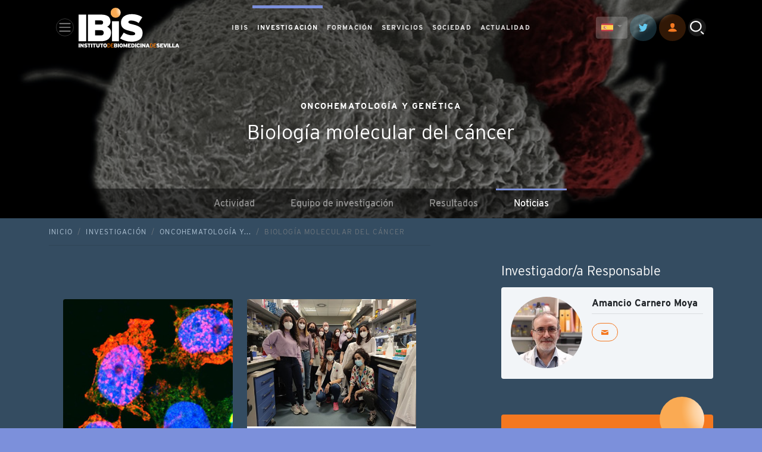

--- FILE ---
content_type: text/html; charset=utf-8
request_url: https://www.ibis-sevilla.es/es/investigacion/oncohematologia-y-genetica/biologia-molecular-del-cancer/noticias/
body_size: 18809
content:

<!doctype html>
<html lang="es">

<head>
    <!-- Required meta tags -->
    <meta charset="utf-8">
    <meta name="viewport" content="width=device-width, initial-scale=1">

    <!-- Bootstrap CSS -->
    <link href="https://cdn.jsdelivr.net/npm/bootstrap@5.1.1/dist/css/bootstrap.min.css" rel="stylesheet"
        integrity="sha384-F3w7mX95PdgyTmZZMECAngseQB83DfGTowi0iMjiWaeVhAn4FJkqJByhZMI3AhiU" crossorigin="anonymous" />
    <!-- Swiper CSS -->
    <link
      rel="stylesheet"
      href="https://cdn.jsdelivr.net/npm/swiper@8/swiper-bundle.min.css"
    />

    <!-- Custom FONT -->
    <link rel="stylesheet" href="https://use.typekit.net/hps5oyy.css" />
    <link href="https://fonts.googleapis.com/icon?family=Material+Icons"
      rel="stylesheet" />
    <link
    rel="stylesheet"
    href="https://cdnjs.cloudflare.com/ajax/libs/animate.css/4.1.1/animate.min.css" />
    <!-- Custom CSS -->
    <link rel="icon" href="/static/img/brand/favicon.png" type="image/png" />
    <link rel="stylesheet" href="/static/css/main.css?v=1.0.0" />
    <link rel="stylesheet" href="/static/css/share.css?v=1.0.0" />
    <link rel="stylesheet" href="/static/cookieconsent/cookieconsent.css" />
    <style>
        ::-webkit-scrollbar{width:8px}
        ::-webkit-scrollbar-track{background:white}
        ::-webkit-scrollbar-thumb{background:#f47820}
        .popover::-webkit-scrollbar{width:6px}
        :root {
            
            --ibis-color: #C96480;
            
            --ciencia-color: #7C90DB;
            
            --formacion-color: #919191;
            
            --servicios-color: #F47820;
            
            --aconciencia-color: #90BAAD;
            
            --actualidad-color: #536A7F;
            
        }
    </style>
    


    <title>IBiS</title>
    <!-- Google tag (gtag.js) --> 
    <script async src="https://www.googletagmanager.com/gtag/js?id=G-HMFKNP31FV"></script> 
    <script> window.dataLayer = window.dataLayer || []; function gtag(){dataLayer.push(arguments);} gtag('js', new Date()); gtag('config', 'G-HMFKNP31FV'); </script>
    <!-- // Google tag (gtag.js) --> 
</head>

<body class="body-ciencia body-researchline" >
    
    


    <!--HEADER-->
    <header class="main-header fixed-top sps">
        <nav class="navbar navbar-expand-lg navbar-dark" aria-label="Main Navigation">
            <div class="container">
                <div class="row">
                    <div class="col-lg-3 col-7 col-header--logo">
                        <button class="navbar-toggler btn btn-circle" type="button" data-bs-toggle="modal"
                            data-bs-target="#modal-main-menu">
                            <span class="navbar-toggler-icon"></span>
                        </button>
                        <a class="navbar-brand" href="/">
                            <svg xmlns="http://www.w3.org/2000/svg" xmlns:xlink="http://www.w3.org/1999/xlink"
                                width="169.703" height="67.903" viewBox="0 0 169.703 67.903">
                                <defs>
                                    <clipPath id="clip-path">
                                        <path id="Trazado_33" data-name="Trazado 33"
                                            d="M148.268-178.016a8.541,8.541,0,0,1,8.537-8.536,8.54,8.54,0,0,1,8.536,8.536,8.54,8.54,0,0,1-8.536,8.537A8.541,8.541,0,0,1,148.268-178.016Z"
                                            transform="translate(-148.268 186.552)" fill="none" clip-rule="evenodd" />
                                    </clipPath>
                                    <radialGradient id="radial-gradient" cx="0.356" cy="0.073" r="0.237"
                                        gradientTransform="matrix(0.4, 0, 0, -1, 0.3, 0.146)"
                                        gradientUnits="objectBoundingBox">
                                        <stop offset="0" stop-color="#fff" />
                                        <stop offset="0.1" stop-color="#fff1e1" />
                                        <stop offset="0.2" stop-color="#fee7cc" />
                                        <stop offset="0.3" stop-color="#fedfbe" />
                                        <stop offset="0.4" stop-color="#fed8af" />
                                        <stop offset="0.5" stop-color="#fdd09d" />
                                        <stop offset="0.6" stop-color="#fcc282" />
                                        <stop offset="0.7" stop-color="#fbb466" />
                                        <stop offset="0.8" stop-color="#faaa53" />
                                        <stop offset="0.9" stop-color="#faaa53" />
                                        <stop offset="1" stop-color="#faaa53" />
                                    </radialGradient>
                                </defs>
                                <g id="logo-header" transform="translate(0 186.552)">
                                    <g id="logo-header--text">
                                        <path id="Trazado_1" data-name="Trazado 1" d="M.02-12.313H1.911V-19H.02Z"
                                            transform="translate(-0.013 -106.564)" fill="#fff" fill-rule="evenodd" />
                                        <path id="Trazado_2" data-name="Trazado 2"
                                            d="M13.512-12.313V-19H11.735v1.825c0,.544.01,1.433.057,1.729-.143-.277-.735-1.165-1.041-1.576L9.28-19H7.646v6.687H9.423v-2.044c0-.544-.01-1.433-.057-1.729.172.3.745,1.156,1.041,1.567L12-12.313Z"
                                            transform="translate(-4.863 -106.564)" fill="#fff" fill-rule="evenodd" />
                                        <path id="Trazado_3" data-name="Trazado 3"
                                            d="M30.947-14.551c0-1.251-.745-1.767-2.426-2.168-.86-.2-1.1-.315-1.1-.563s.134-.411.688-.411a3.238,3.238,0,0,1,1.863.631l.9-1.452a4.392,4.392,0,0,0-2.665-.774c-1.614,0-2.636.85-2.636,2.111,0,1.337.774,1.777,2.388,2.149.9.21,1.137.363,1.137.611,0,.315-.21.43-.869.43a4.036,4.036,0,0,1-1.958-.669l-.9,1.452a5.332,5.332,0,0,0,2.818.812C29.791-12.392,30.947-13.022,30.947-14.551Z"
                                            transform="translate(-16.134 -106.381)" fill="#fff" fill-rule="evenodd" />
                                        <path id="Trazado_4" data-name="Trazado 4"
                                            d="M46.635-17.386V-19h-5.6v1.614h1.872v5.072h1.853v-5.072Z"
                                            transform="translate(-26.1 -106.564)" fill="#fff" fill-rule="evenodd" />
                                        <path id="Trazado_5" data-name="Trazado 5" d="M58.1-12.313h1.891V-19H58.1Z"
                                            transform="translate(-36.953 -106.564)" fill="#fff" fill-rule="evenodd" />
                                        <path id="Trazado_6" data-name="Trazado 6"
                                            d="M70.565-17.386V-19h-5.6v1.614H66.84v5.072h1.853v-5.072Z"
                                            transform="translate(-41.32 -106.564)" fill="#fff" fill-rule="evenodd" />
                                        <path id="Trazado_7" data-name="Trazado 7"
                                            d="M87.661-15.17V-19H85.77v3.83c0,.821-.305,1.328-1.032,1.328s-1.051-.506-1.051-1.328V-19H81.8v3.83a2.641,2.641,0,0,0,2.914,2.961A2.668,2.668,0,0,0,87.661-15.17Z"
                                            transform="translate(-52.023 -106.564)" fill="#fff" fill-rule="evenodd" />
                                        <path id="Trazado_8" data-name="Trazado 8"
                                            d="M104.954-17.386V-19h-5.6v1.614h1.872v5.072h1.853v-5.072Z"
                                            transform="translate(-63.192 -106.564)" fill="#fff" fill-rule="evenodd" />
                                        <path id="Trazado_9" data-name="Trazado 9"
                                            d="M120.827-15.85c0-2.226-1.27-3.439-3.086-3.439s-3.1,1.232-3.1,3.458,1.27,3.439,3.085,3.439S120.827-13.624,120.827-15.85Zm-1.92.019c0,1.2-.42,1.824-1.165,1.824s-1.184-.64-1.184-1.844.42-1.824,1.165-1.824S118.907-17.034,118.907-15.831Z"
                                            transform="translate(-72.91 -106.381)" fill="#fff" fill-rule="evenodd" />
                                        <path id="Trazado_10" data-name="Trazado 10"
                                            d="M138.8-15.657A3.019,3.019,0,0,0,135.544-19H133.72v6.687h1.824A3.04,3.04,0,0,0,138.8-15.657Zm-1.022,0a2.067,2.067,0,0,1-2.235,2.369h-.822v-4.738h.822A2.067,2.067,0,0,1,137.78-15.657Z"
                                            transform="translate(-85.047 -106.564)" fill="#f97800"
                                            fill-rule="evenodd" />
                                        <path id="Trazado_11" data-name="Trazado 11"
                                            d="M154.575-12.313v-.974h-3.448V-15.4h1.92v-.974h-1.92v-1.653h3.305V-19h-4.308v6.687Z"
                                            transform="translate(-95.48 -106.564)" fill="#f97800" fill-rule="evenodd" />
                                        <path id="Trazado_12" data-name="Trazado 12"
                                            d="M170.049-14.472a1.479,1.479,0,0,0-.955-1.481,1.363,1.363,0,0,0,.8-1.309c0-1.118-.678-1.739-2.34-1.739h-3.229v6.687h3.209C169.218-12.313,170.049-13.106,170.049-14.472Zm-1.968-2.541c0,.315-.153.525-.583.525H166.1v-1.051H167.5C167.937-17.539,168.081-17.309,168.081-17.013Zm.153,2.579a.605.605,0,0,1-.669.659H166.1v-1.3h1.471A.589.589,0,0,1,168.234-14.434Z"
                                            transform="translate(-104.513 -106.564)" fill="#fff" fill-rule="evenodd" />
                                        <path id="Trazado_13" data-name="Trazado 13"
                                            d="M181.862-12.313h1.891V-19h-1.891Z"
                                            transform="translate(-115.666 -106.564)" fill="#fff" fill-rule="evenodd" />
                                        <path id="Trazado_14" data-name="Trazado 14"
                                            d="M194.918-15.85c0-2.226-1.27-3.439-3.085-3.439s-3.1,1.232-3.1,3.458,1.27,3.439,3.085,3.439S194.918-13.624,194.918-15.85Zm-1.92.019c0,1.2-.42,1.824-1.165,1.824s-1.184-.64-1.184-1.844.42-1.824,1.165-1.824S193-17.034,193-15.831Z"
                                            transform="translate(-120.033 -106.381)" fill="#fff" fill-rule="evenodd" />
                                        <path id="Trazado_15" data-name="Trazado 15"
                                            d="M213.992-12.313V-19h-1.681l-.821,1.786a19.1,19.1,0,0,0-.84,2.015,17.89,17.89,0,0,0-.84-2.015L208.987-19h-1.7v6.687h1.738v-1.6c0-.659-.009-1.261-.038-1.777.2.5.545,1.27.773,1.748l.879,1.853.879-1.853c.229-.478.573-1.251.774-1.748-.029.516-.038,1.118-.038,1.777v1.6Z"
                                            transform="translate(-131.836 -106.564)" fill="#fff" fill-rule="evenodd" />
                                        <path id="Trazado_16" data-name="Trazado 16"
                                            d="M233.213-12.313v-1.557H229.86v-1.146h1.978v-1.538H229.86v-.888h3.286V-19h-5.12v6.687Z"
                                            transform="translate(-145.026 -106.564)" fill="#fff" fill-rule="evenodd" />
                                        <path id="Trazado_17" data-name="Trazado 17"
                                            d="M249.9-15.695c0-2.512-1.337-3.305-3.439-3.305h-2.34v6.687h2.168C248.659-12.313,249.9-13.183,249.9-15.695Zm-1.9.029c0,1.328-.449,1.767-1.6,1.767h-.4v-3.515h.458C247.608-17.414,248-16.9,248-15.666Z"
                                            transform="translate(-155.264 -106.564)" fill="#fff" fill-rule="evenodd" />
                                        <path id="Trazado_18" data-name="Trazado 18"
                                            d="M261.786-12.313h1.891V-19h-1.891Z"
                                            transform="translate(-166.498 -106.564)" fill="#fff" fill-rule="evenodd" />
                                        <path id="Trazado_19" data-name="Trazado 19"
                                            d="M274.478-14.121l-1.567-.831c-.363.63-.611.946-1.194.946-.8,0-1.127-.812-1.127-1.834,0-1.06.334-1.834,1.108-1.834.611,0,.84.392,1.079,1.013l1.681-.659a2.541,2.541,0,0,0-2.751-1.968c-1.8,0-3.057,1.3-3.057,3.448,0,1.977,1.06,3.448,3.047,3.448A2.877,2.877,0,0,0,274.478-14.121Z"
                                            transform="translate(-170.864 -106.381)" fill="#fff" fill-rule="evenodd" />
                                        <path id="Trazado_20" data-name="Trazado 20"
                                            d="M286.127-12.313h1.891V-19h-1.891Z"
                                            transform="translate(-181.979 -106.564)" fill="#fff" fill-rule="evenodd" />
                                        <path id="Trazado_21" data-name="Trazado 21"
                                            d="M299.619-12.313V-19h-1.777v1.825c0,.544.009,1.433.057,1.729-.143-.277-.736-1.165-1.041-1.576L295.387-19h-1.633v6.687h1.777v-2.044c0-.544-.009-1.433-.058-1.729.172.3.745,1.156,1.041,1.567l1.6,2.207Z"
                                            transform="translate(-186.83 -106.564)" fill="#fff" fill-rule="evenodd" />
                                        <path id="Trazado_22" data-name="Trazado 22"
                                            d="M317.807-12.313,315.38-19h-1.872l-2.426,6.687h1.987l.363-1.175h2.006l.363,1.175Zm-2.818-2.646h-1.108L314-15.4c.239-.85.344-1.223.43-1.672.086.449.191.812.43,1.672Z"
                                            transform="translate(-197.851 -106.564)" fill="#fff" fill-rule="evenodd" />
                                        <path id="Trazado_23" data-name="Trazado 23"
                                            d="M336.375-15.657A3.019,3.019,0,0,0,333.117-19h-1.824v6.687h1.824A3.04,3.04,0,0,0,336.375-15.657Zm-1.022,0a2.067,2.067,0,0,1-2.235,2.369H332.3v-4.738h.822A2.067,2.067,0,0,1,335.353-15.657Z"
                                            transform="translate(-210.705 -106.564)" fill="#f97800"
                                            fill-rule="evenodd" />
                                        <path id="Trazado_24" data-name="Trazado 24"
                                            d="M352.148-12.313v-.974H348.7V-15.4h1.92v-.974H348.7v-1.653H352V-19H347.7v6.687Z"
                                            transform="translate(-221.138 -106.564)" fill="#f97800"
                                            fill-rule="evenodd" />
                                        <path id="Trazado_25" data-name="Trazado 25"
                                            d="M366.375-14.551c0-1.251-.745-1.767-2.426-2.168-.86-.2-1.1-.315-1.1-.563s.134-.411.688-.411a3.238,3.238,0,0,1,1.863.631l.9-1.452a4.39,4.39,0,0,0-2.665-.774c-1.614,0-2.636.85-2.636,2.111,0,1.337.774,1.777,2.388,2.149.9.21,1.137.363,1.137.611,0,.315-.21.43-.87.43a4.035,4.035,0,0,1-1.958-.669l-.9,1.452a5.331,5.331,0,0,0,2.818.812C365.219-12.392,366.375-13.022,366.375-14.551Z"
                                            transform="translate(-229.47 -106.381)" fill="#fff" fill-rule="evenodd" />
                                        <path id="Trazado_26" data-name="Trazado 26"
                                            d="M383.1-12.313v-1.557h-3.353v-1.146h1.977v-1.538h-1.977v-.888h3.286V-19h-5.12v6.687Z"
                                            transform="translate(-240.353 -106.564)" fill="#fff" fill-rule="evenodd" />
                                        <path id="Trazado_27" data-name="Trazado 27"
                                            d="M399.117-19h-2.063l-.487,1.8c-.229.841-.554,2.188-.678,2.828-.124-.64-.449-2-.678-2.828l-.487-1.8H392.64l2.3,6.687h1.872Z"
                                            transform="translate(-249.722 -106.564)" fill="#fff" fill-rule="evenodd" />
                                        <path id="Trazado_28" data-name="Trazado 28"
                                            d="M411.774-12.313h1.891V-19h-1.891Z"
                                            transform="translate(-261.892 -106.564)" fill="#fff" fill-rule="evenodd" />
                                        <path id="Trazado_29" data-name="Trazado 29"
                                            d="M424.234-12.313v-1.614h-2.961V-19H419.4v6.687Z"
                                            transform="translate(-266.742 -106.564)" fill="#fff" fill-rule="evenodd" />
                                        <path id="Trazado_30" data-name="Trazado 30"
                                            d="M438.961-12.313v-1.614H436V-19h-1.872v6.687Z"
                                            transform="translate(-276.109 -106.564)" fill="#fff" fill-rule="evenodd" />
                                        <path id="Trazado_31" data-name="Trazado 31"
                                            d="M454.478-12.313,452.052-19H450.18l-2.426,6.687h1.987l.363-1.175h2.006l.363,1.175Zm-2.818-2.646h-1.108l.124-.439c.239-.85.344-1.223.43-1.672.086.449.191.812.43,1.672Z"
                                            transform="translate(-284.775 -106.564)" fill="#fff" fill-rule="evenodd" />
                                    </g>
                                    <g id="logo-header--icon">
                                        <g id="Grupo_2" data-name="Grupo 2" transform="translate(53.968 -186.552)"
                                            clip-path="url(#clip-path)">
                                            <g id="Grupo_1" data-name="Grupo 1" transform="translate(-53.968 0)">
                                                <path id="Trazado_32" data-name="Trazado 32"
                                                    d="M-166-13.617H3.7v67.9H-166Z" transform="translate(166 13.617)"
                                                    fill="url(#radial-gradient)" />
                                            </g>
                                        </g>
                                        <path id="ibis_I" data-name="ibis I" d="M0-109.047H12.852v-45.437H0Z"
                                            transform="translate(0 -20.395)" fill="#fff" fill-rule="evenodd" />
                                        <path id="ibis_B" data-name="ibis B"
                                            d="M82.482-123.717c0-5.128-2.4-8.309-6.491-10.061,3.051-1.753,5.453-3.96,5.453-8.893,0-7.594-4.609-11.814-15.9-11.814H43.6v45.438h21.81C76.835-109.047,82.482-114.435,82.482-123.717ZM69.111-140.983c0,2.142-1.038,3.57-3.959,3.57H55.674v-7.14h9.477C68.137-144.553,69.111-143,69.111-140.983Zm1.038,17.526c0,2.6-1.428,4.479-4.543,4.479H55.674v-8.828h10C68.656-127.807,70.149-126.119,70.149-123.458Z"
                                            transform="translate(-27.731 -20.395)" fill="#fff" fill-rule="evenodd" />
                                        <path id="ibis_i" data-name="ibis i" d="M154.829-89.2h11.684v-34.078H154.829Z"
                                            transform="translate(-98.472 -40.243)" fill="#fff" fill-rule="evenodd" />
                                        <path id="ibis_S" data-name="ibis S"
                                            d="M230.475-124.251c0-8.5-5.063-12.008-16.487-14.735-5.842-1.363-7.464-2.142-7.464-3.83,0-1.623.909-2.791,4.673-2.791a22,22,0,0,1,12.658,4.284l6.1-9.867c-4.8-3.375-10.386-5.258-18.11-5.258-10.97,0-17.915,5.777-17.915,14.345,0,9.088,5.258,12.074,16.228,14.6,6.1,1.428,7.724,2.467,7.724,4.154,0,2.142-1.428,2.921-5.906,2.921-4.219,0-10-2.272-13.307-4.544l-6.1,9.866a36.219,36.219,0,0,0,19.149,5.517C222.621-109.581,230.475-113.865,230.475-124.251Z"
                                            transform="translate(-122.474 -19.148)" fill="#fff" fill-rule="evenodd" />
                                    </g>
                                </g>
                            </svg>
                        </a>
                    </div>
                    <div class="col-lg-6 col-header--menu">
                        <div class="collapse navbar-collapse" id="mainNav">
                            <ul class="navbar-nav">
                                
                                
                                    <li><a data-section="2=1" href="javascript:;" class="nav-link nav-link--ibis" data-bs-target="#modal-ibis-menu" data-bs-toggle="modal">IBIS</a></li>
                                
                                
                                
                                    <li><a href="javascript:;" data-section="2=2" class="nav-link nav-link--ciencia active" data-bs-target="#modal-ciencia-menu" data-bs-toggle="modal">INVESTIGACIÓN</a></li>
                                
                                
                                
                                    <li><a data-section="2=5" href="javascript:;" class="nav-link nav-link--formacion" data-bs-target="#modal-formacion-menu" data-bs-toggle="modal">FORMACIÓN</a></li>
                                
                                
                                
                                    <li><a data-section="2=6" href="javascript:;" class="nav-link nav-link--servicios" data-bs-target="#modal-servicios-menu" data-bs-toggle="modal">SERVICIOS</a></li>
                                
                                
                                
                                    <li><a data-section="2=3" href="javascript:;" class="nav-link nav-link--aconciencia" data-bs-target="#modal-aconciencia-menu" data-bs-toggle="modal">SOCIEDAD</a></li>
                                
                                
                                
                                    <li><a href="javascript:;" data-section="2=4" class="nav-link nav-link--actualidad" data-bs-target="#modal-actualidad-menu" data-bs-toggle="modal">ACTUALIDAD</a></li>
                                
                                
                            </ul>
                        </div>
                    </div>
                    <div class="col-md-3 col-5 col-header--buttons">
                        
                        
                        

                        <div class="dropdown d-inline form-select--idioms">
                          <button class="btn btn-light btn-sm dropdown-toggle" style="background-color: #f8f9fa33; border-color: #f8f9fa00;" type="button" id="dropdownMenuButton1" data-bs-toggle="dropdown" aria-expanded="false">
                            <img height="20" src="/static/img/es.png">
                          </button>
                          <ul class="dropdown-menu" aria-labelledby="dropdownMenuButton1">
                            
                            <li>
                                <form action="/i18n/setlang/" method="post" id="langform"><input type="hidden" name="csrfmiddlewaretoken" value="EULWcd0czHbmoQ5peibIUNbdjcJDYvpAePX5Beaode3dKZ0mOO2G8dE5bpXNNqrv">
                                    <input name="next" type="hidden" value="/">
                                    <input type="hidden" name="language" value="es">
                                    <button class="dropdown-item" title="español" type="submit"><img height="20" src="/static/img/es.png"> Español</button>
                                </form>
                            </li>
                            
                            <li>
                                <form action="/i18n/setlang/" method="post" id="langform"><input type="hidden" name="csrfmiddlewaretoken" value="EULWcd0czHbmoQ5peibIUNbdjcJDYvpAePX5Beaode3dKZ0mOO2G8dE5bpXNNqrv">
                                    <input name="next" type="hidden" value="/">
                                    <input type="hidden" name="language" value="en">
                                    <button class="dropdown-item" title="English" type="submit"><img height="20" src="/static/img/en.png"> English</button>
                                </form>
                            </li>
                            
                          </ul>
                        </div>

                        <a href="https://twitter.com/ibis_sevilla" class="btn btn-twitter--ghost btn-circle btn-sm" target="_blank" rel="nofollow">
                            <img src="/static/img/icon-twitter.svg">
                        </a>
                        <a href="/dashboard/" class="btn btn-primary--ghost btn-circle btn-sm">
                            <img src="/static/img/icon-user.svg">
                        </a>
                        <a href="javascript:null" class="btn btn-light--ghost btn-circle" data-bs-target="#modal-search"
                            data-bs-toggle="modal">
                            <img src="/static/img/icon-search.svg">
                        </a>
                    </div>
                </div>
            </div>
        </nav>
    </header>


    <a id="btn-scrolltotop"></a>
    
    <div class="wrapper">
        <main>
            
    <!-- HERO SECTION-->
    <section class="s-hero s-hero--pagetitle">
        
        <div class="s-hero--pagetitle---bg" style="background-image: url(/media/groups/37/image/Onco_II.jpeg);">
        </div>
        
        <div class="container s-hero--pagetitle---text">
            <h6><p>Oncohematología y Genética</p></h6>
            <h1><p>Biología molecular del cáncer</p>
            </h1>
        </div>
        <nav class="s-hero--nav d-none d-lg-block" id="s-hero--nav---fixed">
            <ul class="s-hero--nav---navigation">
                <li><a href="/es/investigacion/oncohematologia-y-genetica/biologia-molecular-del-cancer/">Actividad</a></li>
                <li><a href="/es/investigacion/oncohematologia-y-genetica/biologia-molecular-del-cancer/miembros/">Equipo de investigación</a></li>
                <li><a href="/es/investigacion/oncohematologia-y-genetica/biologia-molecular-del-cancer/resultados/">Resultados</a></li>
                
                <li><a class="active" href="/es/investigacion/oncohematologia-y-genetica/biologia-molecular-del-cancer/noticias/">Noticias</a></li>
                
            </ul>
        </nav>
    </section>
    <!--/HERO SECTION-->

    <!--/HERO SECTION-->
    <section class="s-dark">
        <div class="container">
            <div class="row justify-content-md-between">
                <!-- Content-->
                <div class="col-lg-7 col-md-8">
                    <!-- Breadcrumb -->
                    <nav aria-label="breadcrumb">
                        <ol class="breadcrumb">
                            <li class="breadcrumb-item"><a href="/">Inicio</a></li>
                            <li class="breadcrumb-item"><a href="#" data-bs-target="#modal-ciencia-menu" data-bs-toggle="modal">Investigación</a></li>
                            <li class="breadcrumb-item"><a href="/es/investigacion/oncohematologia-y-genetica/">Oncohematología y...</a></li>
                            <li class="breadcrumb-item active" aria-current="page">Biología molecular del cáncer</li>
                        </ol>
                    </nav>
                    <!-- END Breadcrumb -->
                    <!-- Article -->

                    

                        <section class="s-masonry" id="scroll-01">
                            <div class="container">
                                <div class="row grid" data-masonry='{"percentPosition": true }'>
                                    
                                    <div class="col-lg-6 col-md-6 col-sm-12">
                                        <div class="card card-white card-post animate__animated animate__zoomIn">
                                            <div class="card-header">
                                                <a href="/es/investigacion/oncohematologia-y-genetica/biologia-molecular-del-cancer/noticias/investigadores-del-instituto-de-biomedicina-de-sevilla-describen-la-proteina-espinofilina-como-un-supresor-tumoral-multifuncional/"> 
                                                    
                                                        <img src="/media/cache/98/ce/98cefc16571e6c5a6ed2394bbf730b31.jpg" class="img-fluid">
                                                    
                                                </a>
                                            </div>
                                            <div class="card-body">
                                                <small class="card-pretitle">Actualidad</small>
                                                <h5 class="card-title">
                                                    <a href="/es/investigacion/oncohematologia-y-genetica/biologia-molecular-del-cancer/noticias/investigadores-del-instituto-de-biomedicina-de-sevilla-describen-la-proteina-espinofilina-como-un-supresor-tumoral-multifuncional/"><p>Investigadores del Instituto de Biomedicina de Sevilla describen la proteína Espinofilina como un supresor tumoral multifuncional</p></a>
                                                </h5>
                                                <p class="card-text">El trabajo ha sido dirigido por Amancio Carnero, investigador del CSIC en IBiS, cuyo grupo es miembro del CIBER de Cáncer (CIBERONC).</p>
                                            </div>

                                            <div class="card-footer">
                                                <time class="text-small">8 de Marzo de 2022</time>
                                                <a href="/es/investigacion/oncohematologia-y-genetica/biologia-molecular-del-cancer/noticias/investigadores-del-instituto-de-biomedicina-de-sevilla-describen-la-proteina-espinofilina-como-un-supresor-tumoral-multifuncional/" class="text-small link">Leer más</a>
                                            </div>
                                        </div>
                                    </div>
                                    
                                    <div class="col-lg-6 col-md-6 col-sm-12">
                                        <div class="card card-white card-post animate__animated animate__zoomIn">
                                            <div class="card-header">
                                                <a href="/es/investigacion/oncohematologia-y-genetica/biologia-molecular-del-cancer/noticias/investigadores-del-ibis-senalan-la-expresion-de-los-genes-emx1-y-emx2-como-posibles-reguladores-de-sarcomas/"> 
                                                    
                                                        <img src="/media/cache/a7/9c/a79c48250995984813e654bb5930f710.jpg" class="img-fluid">
                                                    
                                                </a>
                                            </div>
                                            <div class="card-body">
                                                <small class="card-pretitle">Actualidad</small>
                                                <h5 class="card-title">
                                                    <a href="/es/investigacion/oncohematologia-y-genetica/biologia-molecular-del-cancer/noticias/investigadores-del-ibis-senalan-la-expresion-de-los-genes-emx1-y-emx2-como-posibles-reguladores-de-sarcomas/"><p>INVESTIGADORES DEL IBiS SEÑALAN LA EXPRESIÓN DE LOS GENES EMX1 Y EMX2 COMO POSIBLES REGULADORES DE SARCOMAS</p></a>
                                                </h5>
                                                <p class="card-text">El trabajo ha sido dirigido por Amancio Carnero (CSIC), investigador responsable del grupo de “Biología Molecular del Cáncer” en IBiS (In...</p>
                                            </div>

                                            <div class="card-footer">
                                                <time class="text-small">24 de Mayo de 2021</time>
                                                <a href="/es/investigacion/oncohematologia-y-genetica/biologia-molecular-del-cancer/noticias/investigadores-del-ibis-senalan-la-expresion-de-los-genes-emx1-y-emx2-como-posibles-reguladores-de-sarcomas/" class="text-small link">Leer más</a>
                                            </div>
                                        </div>
                                    </div>
                                    
                                    <div class="col-lg-6 col-md-6 col-sm-12">
                                        <div class="card card-white card-post animate__animated animate__zoomIn">
                                            <div class="card-header">
                                                <a href="/es/investigacion/oncohematologia-y-genetica/biologia-molecular-del-cancer/noticias/investigadores-del-instituto-de-biomedicina-de-sevilla-encuentran-en-tumores-humanos-mutaciones-oncogenicas-en-el-gen-espinofilina/"> 
                                                    
                                                        <img src="/media/cache/5e/41/5e41b4a405f04a39f6de50eb5895a23b.jpg" class="img-fluid">
                                                    
                                                </a>
                                            </div>
                                            <div class="card-body">
                                                <small class="card-pretitle">Actualidad</small>
                                                <h5 class="card-title">
                                                    <a href="/es/investigacion/oncohematologia-y-genetica/biologia-molecular-del-cancer/noticias/investigadores-del-instituto-de-biomedicina-de-sevilla-encuentran-en-tumores-humanos-mutaciones-oncogenicas-en-el-gen-espinofilina/"><p>Investigadores del Instituto de Biomedicina de Sevilla encuentran en tumores humanos mutaciones oncogénicas en el gen Espinofilina</p></a>
                                                </h5>
                                                <p class="card-text">El trabajo ha sido dirigido por Amancio Carnero, investigador del CSIC en IBiS, cuyo grupo es miembro del CIBER de Cáncer (CIBERONC) Sevil...</p>
                                            </div>

                                            <div class="card-footer">
                                                <time class="text-small">3 de Febrero de 2021</time>
                                                <a href="/es/investigacion/oncohematologia-y-genetica/biologia-molecular-del-cancer/noticias/investigadores-del-instituto-de-biomedicina-de-sevilla-encuentran-en-tumores-humanos-mutaciones-oncogenicas-en-el-gen-espinofilina/" class="text-small link">Leer más</a>
                                            </div>
                                        </div>
                                    </div>
                                    
                                    <div class="col-lg-6 col-md-6 col-sm-12">
                                        <div class="card card-white card-post animate__animated animate__zoomIn">
                                            <div class="card-header">
                                                <a href="/es/investigacion/oncohematologia-y-genetica/biologia-molecular-del-cancer/noticias/identificado-un-nuevo-mecanismo-que-causa-la-metastasis-en-cancer-de-mama/"> 
                                                    
                                                        <img src="/media/cache/b8/12/b8120537d60f43bb9b245a5f8f76f256.jpg" class="img-fluid">
                                                    
                                                </a>
                                            </div>
                                            <div class="card-body">
                                                <small class="card-pretitle">Actualidad</small>
                                                <h5 class="card-title">
                                                    <a href="/es/investigacion/oncohematologia-y-genetica/biologia-molecular-del-cancer/noticias/identificado-un-nuevo-mecanismo-que-causa-la-metastasis-en-cancer-de-mama/"><p>IDENTIFICADO UN NUEVO MECANISMO QUE CAUSA LA METÁSTASIS EN CÁNCER DE MAMA</p></a>
                                                </h5>
                                                <p class="card-text">Investigadores del Instituto de Biomedicina de Sevilla hallan nuevas alternaciones genéticas y celulares vinculadas a la propagación de este...</p>
                                            </div>

                                            <div class="card-footer">
                                                <time class="text-small">11 de Noviembre de 2020</time>
                                                <a href="/es/investigacion/oncohematologia-y-genetica/biologia-molecular-del-cancer/noticias/identificado-un-nuevo-mecanismo-que-causa-la-metastasis-en-cancer-de-mama/" class="text-small link">Leer más</a>
                                            </div>
                                        </div>
                                    </div>
                                    
                                    <div class="col-lg-6 col-md-6 col-sm-12">
                                        <div class="card card-white card-post animate__animated animate__zoomIn">
                                            <div class="card-header">
                                                <a href="/es/investigacion/oncohematologia-y-genetica/biologia-molecular-del-cancer/noticias/identifican-un-nuevo-mecanismo-de-resistencia-a-tratamiento-en-cancer-de-ovario/"> 
                                                    
                                                        <img src="/media/cache/f2/a6/f2a637e2d78e7f14eba00203f3e01cee.jpg" class="img-fluid">
                                                    
                                                </a>
                                            </div>
                                            <div class="card-body">
                                                <small class="card-pretitle">Actualidad</small>
                                                <h5 class="card-title">
                                                    <a href="/es/investigacion/oncohematologia-y-genetica/biologia-molecular-del-cancer/noticias/identifican-un-nuevo-mecanismo-de-resistencia-a-tratamiento-en-cancer-de-ovario/"><p>IDENTIFICAN UN NUEVO MECANISMO DE RESISTENCIA A TRATAMIENTO EN CÁNCER DE OVARIO</p></a>
                                                </h5>
                                                <p class="card-text">El Grupo dirigido por el Dr. Amancio Carnero (CSIC), del Instituto de Biomedicina de Sevilla – IBiS/Hospital Universitario Virgen del Rocío/...</p>
                                            </div>

                                            <div class="card-footer">
                                                <time class="text-small">28 de Enero de 2020</time>
                                                <a href="/es/investigacion/oncohematologia-y-genetica/biologia-molecular-del-cancer/noticias/identifican-un-nuevo-mecanismo-de-resistencia-a-tratamiento-en-cancer-de-ovario/" class="text-small link">Leer más</a>
                                            </div>
                                        </div>
                                    </div>
                                    
                                    <div class="col-lg-6 col-md-6 col-sm-12">
                                        <div class="card card-white card-post animate__animated animate__zoomIn">
                                            <div class="card-header">
                                                <a href="/es/investigacion/oncohematologia-y-genetica/biologia-molecular-del-cancer/noticias/un-nuevo-circuito-entre-tumor-y-celulas-normales-provoca-alteraciones-en-el-microambiente-tumoral-que-aumenta-la-capacidad-del-tumor/"> 
                                                    
                                                        <img src="/media/cache/4d/d2/4dd2bf8595817a497701ab9b361295c8.jpg" class="img-fluid">
                                                    
                                                </a>
                                            </div>
                                            <div class="card-body">
                                                <small class="card-pretitle">Actualidad</small>
                                                <h5 class="card-title">
                                                    <a href="/es/investigacion/oncohematologia-y-genetica/biologia-molecular-del-cancer/noticias/un-nuevo-circuito-entre-tumor-y-celulas-normales-provoca-alteraciones-en-el-microambiente-tumoral-que-aumenta-la-capacidad-del-tumor/"><p>UN NUEVO CIRCUITO ENTRE TUMOR Y CELULAS NORMALES PROVOCA ALTERACIONES EN EL MICROAMBIENTE TUMORAL QUE AUMENTA LA CAPACIDAD DEL TUMOR</p></a>
                                                </h5>
                                                <p class="card-text">Un equipo de investigadores del Instituto de Biomedicina de Sevilla – IBiS- ha descubierto un nuevo circuito del microambiente tumoral en el...</p>
                                            </div>

                                            <div class="card-footer">
                                                <time class="text-small">9 de Enero de 2019</time>
                                                <a href="/es/investigacion/oncohematologia-y-genetica/biologia-molecular-del-cancer/noticias/un-nuevo-circuito-entre-tumor-y-celulas-normales-provoca-alteraciones-en-el-microambiente-tumoral-que-aumenta-la-capacidad-del-tumor/" class="text-small link">Leer más</a>
                                            </div>
                                        </div>
                                    </div>
                                    
                                </div>
                                <footer>
                                    <div class="pagination">
                                        <span class="step-links">
                                            
                                                <span class="btn btn-outline-light btn-xs disabled">&laquo;</span>
                                                <span class="btn btn-outline-light btn-xs disabled">&lsaquo;</span>
                                            

                                            <span class="current btn btn-light btn-xs disabled">
                                              Pág. 1 / 1
                                            </span>

                                            
                                        </span>
                                    </div>
                                </footer>
                            </div>
                        </section>

                    

                    <!-- END Article -->
                </div>
                <!-- END Content-->
                <!-- Sidebar-->
                <div class="col-md-4">
                  

    <aside class="aside-sidebar">
        <!-- Aside MOD-->
        <div class="aside-sidebar--module">
            
            <h5 class="aside-title card-title--small">Investigador/a Responsable</h5>
            <div class="card card-gray card-user">
                <div class="card-header">
                    <figure class="thumb-avatar thumb-avatar--lg">
                        
                        <img src="/media/cache/49/8f/498f5d35ee87f2ec115d60e6c3273dbf.jpg" width="120">
                        
                    </figure>
                </div>
                <div class="card-body">
                    <h5 class="card-title--small text-dark">Amancio Carnero Moya</h5>
                    <p></p>
                    <div class="card-body--bottom">
                        
                        
                        
                        <a href="mailto:acarnero-ibis@us.es"
                            class="btn btn-outline-primary btn-xs">
                            <nobr>
                            <img src="/static/img/icon-mail.svg">
                            </nobr>
                        </a>
                        
                    </div>
                </div>
            </div>
            
            
            

        </div>
        <div class="aside-sidebar--module aside-sidebar--module---nav">
            <select class="form-select browse-on-click" aria-label="Choose info to read">
                <option data-url="/es/investigacion/oncohematologia-y-genetica/biologia-molecular-del-cancer/" >Actividad</option>
                <option data-url="/es/investigacion/oncohematologia-y-genetica/biologia-molecular-del-cancer/miembros/" >Equipo de investigación</option>
                <option data-url="/es/investigacion/oncohematologia-y-genetica/biologia-molecular-del-cancer/resultados/" >Resultados</option>
                
                <option data-url="/es/investigacion/oncohematologia-y-genetica/biologia-molecular-del-cancer/noticias/" selected>Noticias</option>
                
            </select>

        </div>
        <!-- END Aside MOD-->
        <!-- Aside MOD
         <div class="aside-sidebar--module">
            <ul class="circle-normal--list">
            <h6 class="aside-title">Colaboradores</h6>
                <li><a href="#">Colaborador 1</a></li>
                <li><a href="#">Colaborador 2 con texto largo</a></li>
            </ul>
        </div>
         END Aside MOD-->
        
    
<!-- Aside MOD-->
<div class="aside-sidebar--module">
    <div class="card card-primary card-post card-cta">
        <div class="card-body">
            <div class="card-body--circle">
                <img src="/static/img/logo-circle.svg">
            </div>
            <h5 class="card-title">
                <strong>Dona</strong>
            </h5>
            <p class="card-text">Fomenta la ciencia con una donación y forma parte del cambio.</p>
        </div>
        <div class="card-footer">
            
            <a href="/es/p/ibis/dona/" class="btn btn-outline-light btn-xs">Donar ahora</a>
            
        </div>
    </div>
</div>
<!-- END Aside MOD-->

    </aside>
                </div>
                <!-- END Sidebar-->
            </div>
        </div>
    </section>
    <!--PREFOOTER SECTION-->
    <div class="bar-bottom--navigation">
        <div class="container">
            <a href="/es/investigacion/oncohematologia-y-genetica/">
                <span><img src="/static/img/arrow-back--white.svg"></span>
                <small>Volver a <strong>Oncohematología y Genética</strong></small></a>
        </div>
    </div>

            
            


    <!--PREFOOTER SECTION-->
    <section class="s-prefooter s-white">
        <div class="swiper swiperPartner">
            <!-- Additional required wrapper -->
            <div class="swiper-wrapper">
                <!-- Slides -->
                
                <div class="swiper-slide">
                    <a href="https://www.us.es/" target="_blank">
                        <img src="/media/partners/6/logo/logo-A-02_web_mas_calidad.jpg" alt="Logo de la Universidad de Sevilla" title="Universidad de Sevilla">
                    </a>
                </div>
                <div class="swiper-slide">
                    <a href="https://www.ciencia.gob.es/" target="_blank">
                        <img src="/media/partners/17/logo/Web-Gob-Min-CSIC--COLOR-SELLO-PNG-RGB-300ppp_jTGOytI.png" alt="MINISTERIO" title="Ministerio de Ciencia, Innovación y Universidades">
                    </a>
                </div>
                <div class="swiper-slide">
                    <a href="https://www.csic.es/es" target="_blank">
                        <img src="/media/partners/None/logo/LOGO_CSIC.png" alt="csic" title="CSIC">
                    </a>
                </div>
                <div class="swiper-slide">
                    <a href="https://juntadeandalucia.es/" target="_blank">
                        <img src="/media/partners/5/logo/logo-A-01.jpg" alt="Logo de la Junta de Andalucía" title="Junta de Andalucía">
                    </a>
                </div>
                <div class="swiper-slide">
                    <a href="https://www.isciii.es/" target="_blank">
                        <img src="/media/partners/9/logo/ISCARLOS_III_WEB_VdkYTDD.jpg" alt="Instituto de Salud Carlos III" title="Instituto de Salud Carlos III">
                    </a>
                </div>
                <div class="swiper-slide">
                    <a href="https://www.juntadeandalucia.es/organismos/saludyconsumo.html" target="_blank">
                        <img src="/media/partners/10/logo/CONSEJERIA_SALUD_Y_CONSUMO.jpg" alt="Consejería de Salud y Consumo" title="Consejería de Salud y Consumo">
                    </a>
                </div>
                <div class="swiper-slide">
                    <a href="https://www.hospitaluvrocio.es/" target="_blank">
                        <img src="/media/partners/14/logo/HUVR_web.png" alt="HOSPITAL UNIVERSITARIO VIRGEN DEL ROCIO" title="Hospital Universitario Virgen del Rocío">
                    </a>
                </div>
                <div class="swiper-slide">
                    <a href="https://www.hospitalmacarena.es/" target="_blank">
                        <img src="/media/partners/13/logo/huvm_yR5scFz.png" alt="HOSPITAL VIRGEN MACARENA" title="Hospital Virgen Macarena">
                    </a>
                </div>
                <div class="swiper-slide">
                    <a href="https://fisevi.com/" target="_blank">
                        <img src="/media/partners/16/logo/fisevi_web.png" alt="FISEVI" title="Fisevi">
                    </a>
                </div>
                <div class="swiper-slide">
                    <a href="https://www.contraelcancer.es/es/area-investigador" target="_blank">
                        <img src="/media/partners/20/logo/AF_Acreditacion_FC_cmyk-01.jpg" alt="Fundación Científica de la Asociación Española contra el Cáncer" title="Fundación Científica de la Asociación Española contra el Cáncer">
                    </a>
                </div>
                <div class="swiper-slide">
                    <a href="https://ec.europa.eu/info/index_es" target="_blank">
                        <img src="/media/partners/15/logo/CEE_web.png" alt="UNION EUROPEA" title="Unión Europea">
                    </a>
                </div>
                <div class="swiper-slide">
                    <a href="https://regic.org/" target="_blank">
                        <img src="/media/partners/11/logo/REGIC_Xxq0uI4.jpg" alt="REGIC" title="Red de Entidades Gestoras de Investigación Clínica">
                    </a>
                </div>
                <div class="swiper-slide">
                    <a href="https://eatris.eu/" target="_blank">
                        <img src="/media/partners/12/logo/eatris_H6ojJzm.png" alt="EATRIS" title="Eatris">
                    </a>
                </div>
                <div class="swiper-slide">
                    <a href="https://www.fecyt.es/" target="_blank">
                        <img src="/media/partners/19/logo/ministerio-fecyt-con-banderas-01_JPG.jpg" alt="fecyt" title="FECYT">
                    </a>
                </div>
            </div>
        </div>
        <div class="container">
            <hr />
        </div>
    </section>
    <!--/PREFOOTER SECTION-->


        </main>
    </div>

    
    <div class="modal modal-full fade" id="modal-search" tabindex="-1" aria-labelledby="search"
        aria-hidden="true">
        <div class="modal-dialog modal-fullscreen modal-dialog-scrollable">
            <div class="modal-content container">
                <div class="modal-header">
                    <button type="button" class="btn-close" data-bs-dismiss="modal" aria-label="Close"></button>
                </div>
                <div class="modal-body">
                    <div class="modal-body--box">
                        <form class="box-search row" method="GET" action="/es/buscar/">
                            <div class="col">
                                <input type="search" value="" name="q" class="form-control form-control--extrabig form-control--dark" placeholder="Buscar..." aria-label="Buscador">
                            </div>
                            <div class="col-auto">
                                <button class="btn btn-primary btn-block"><img src="/static/img/icon-search.svg">
                                    Buscar</button>
                            </div>
                        </form>
                    </div>
                </div>
            </div>
        </div>
    </div>

    
    <!-- Modal Full | Main menu -->
    <div class="modal modal-full fade" id="modal-main-menu" tabindex="-1" aria-labelledby="exampleModalLabel"
        aria-hidden="true">
        <div class="modal-dialog modal-fullscreen modal-dialog-scrollable">
            <div class="modal-content container">
                <div class="modal-header">
                    <button type="button" class="btn-close" data-bs-dismiss="modal" aria-label="Close"></button>
                </div>
                <div class="modal-body">
                    <div class="modal-body--box">
                        <ul class="modal-menu modal-menu--noborder">
                            
                            <li>
                                <a href="#" data-bs-target="#modal-ibis-menu" data-bs-toggle="modal">IBiS</a>
                            </li>
                            
                            <li>
                                <a href="#" data-bs-target="#modal-ciencia-menu" data-bs-toggle="modal">Investigación</a>
                            </li>
                            
                            <li>
                                <a href="#" data-bs-target="#modal-formacion-menu" data-bs-toggle="modal">Formación</a>
                            </li>
                            
                            <li>
                                <a href="#" data-bs-target="#modal-servicios-menu" data-bs-toggle="modal">Servicios</a>
                            </li>
                            
                            <li>
                                <a href="#" data-bs-target="#modal-aconciencia-menu" data-bs-toggle="modal">Sociedad</a>
                            </li>
                            
                            <li>
                                <a href="#" data-bs-target="#modal-actualidad-menu" data-bs-toggle="modal">Actualidad</a>
                            </li>
                            
                        </ul>
                    </div>
                </div>
                <div class="modal-footer">
                    <div class="modal-footer--logo">
                        <img class="modal-footer--logo" src="/static/img/imago-white.svg">
                    </div>
                    <div class="modal-footer--line"></div>
                    <div class="modal-footer--menu">
                        <ul class="list-inline list-inline--border m-0">
                            
                            <li><a class="link link-small text-white" href="/es/p/ibis/dona/">Donaciones</a></li>
                            <li><a class="link link-small text-white" href="/es/p/ibis/contacto/">Contacto</a></li>
                            
                        </ul>
                    </div>
                </div>
            </div>
        </div>
    </div>

    
    <div class="modal modal-full fade" id="modal-ibis-menu" aria-hidden="true"
        aria-labelledby="ibisModal" tabindex="-1">
        <div class="modal-dialog modal-fullscreen modal-dialog-scrollable">
            <div class="modal-content container">
                <div class="modal-header">
                    <button type="button" class="btn-close" data-bs-dismiss="modal" aria-label="Close"></button>
                </div>
                <div class="modal-body">
                    <div class="modal-body--box">
                        
                                <h6>IBiS</h6>
                                <ul class="modal-menu modal-menu--noborder">
                                    
                                    <li>
                                    
                                        <a href="/es/p/ibis/quienes-somos/">Quiénes somos</a>
                                    
                                    </li>
                                    
                                    <li>
                                    
                                        <a href="/es/investigadores-distinguidos/">Investigadores/as Distinguidos/as</a>
                                    
                                    </li>
                                    
                                    <li>
                                    
                                        <a href="/es/p/ibis/organigrama/">Organigrama</a>
                                    
                                    </li>
                                    
                                    <li>
                                    
                                        <a href="/es/p/ibis/donde-estamos/">Dónde estamos</a>
                                    
                                    </li>
                                    
                                    <li>
                                    
                                        <a href="/es/en-cifras/">El instituto en cifras</a>
                                    
                                    </li>
                                    
                                    <li>
                                    
                                        <a href="/es/p/ibis/comision-de-igualdad-y-diversidad-del-ibis/">Comisión de Igualdad y Diversidad del IBiS</a>
                                    
                                    </li>
                                    
                                    <li>
                                    
                                        <a href="/es/ofertas-empleo/">Ofertas de empleo y Convocatorias</a>
                                    
                                    </li>
                                    
                                    <li>
                                    
                                        <a href="/es/directorio/">Directorio</a>
                                    
                                    </li>
                                    
                                    <li>
                                    
                                        <a href="/es/p/ibis/portal-de-transparencia/">Portal de transparencia</a>
                                    
                                    </li>
                                    
                                    <li>
                                    
                                        <a href="/es/p/ibis/dona/">Dona</a>
                                    
                                    </li>
                                    
                                </ul>
                        
                    </div>
                </div>
                <div class="modal-footer">
                    <div class="modal-footer--logo">
                        <img class="modal-footer--logo" src="/static/img/imago-white.svg">
                    </div>
                    <div class="modal-footer--line"></div>
                    <div class="modal-footer--menu">
                        <ul class="list-inline list-inline--border m-0">
                            
                            <li><a class="link link-small text-white" href="/es/p/ibis/dona/">Donaciones</a></li>
                            <li><a class="link link-small text-white" href="/es/p/ibis/contacto/">Contacto</a></li>
                            

                        </ul>
                    </div>
                </div>
            </div>
        </div>
    </div>
    
    <div class="modal modal-full fade" id="modal-ciencia-menu" aria-hidden="true"
        aria-labelledby="cienciaModal" tabindex="-1">
        <div class="modal-dialog modal-fullscreen modal-dialog-scrollable">
            <div class="modal-content container">
                <div class="modal-header">
                    <button type="button" class="btn-close" data-bs-dismiss="modal" aria-label="Close"></button>
                </div>
                <div class="modal-body">
                    <div class="modal-body--box">
                        
                        <div class="row justify-content-between">
                            <div class="col-12 mb-5">
                                <h6>Áreas de Investigación</h6>
                                <!-- Slider main container -->
                                <div class="swiper swiperCards">
                                    <!-- Additional required wrapper -->
                                    <div class="swiper-wrapper">
                                        
                                        <!-- Slides -->
                                        <div class="swiper-slide">
                                            <div class="swiper-slide--content">
                                                <a class="card card-link card-link--vertical" href="/es/investigacion/enfermedades-infecciosas-y-del-sistema-inmunitario/">
                                                    <div class="card-header">
                                                        
                                                        <div class="card-header--image"
                                                            style="background: url(/media/cache/7c/e9/7ce9875a23e42b006413f19cc680654a.jpg); background-size: cover">
                                                        </div>
                                                        
                                                    </div>
                                                    <div class="card-body">
                                                        <h5 class="card-title">Enfermedades Infecciosas y del Sistema Inmunitario</h5>
                                                    </div>
                                                </a>
                                            </div>
                                        </div>
                                        <!-- Slides -->
                                        
                                        <!-- Slides -->
                                        <div class="swiper-slide">
                                            <div class="swiper-slide--content">
                                                <a class="card card-link card-link--vertical" href="/es/investigacion/neurociencias/">
                                                    <div class="card-header">
                                                        
                                                        <div class="card-header--image"
                                                            style="background: url(/media/cache/5d/7e/5d7e5d3a0c7c89a1a503c40702dc934b.jpg); background-size: cover">
                                                        </div>
                                                        
                                                    </div>
                                                    <div class="card-body">
                                                        <h5 class="card-title">Neurociencias</h5>
                                                    </div>
                                                </a>
                                            </div>
                                        </div>
                                        <!-- Slides -->
                                        
                                        <!-- Slides -->
                                        <div class="swiper-slide">
                                            <div class="swiper-slide--content">
                                                <a class="card card-link card-link--vertical" href="/es/investigacion/oncohematologia-y-genetica/">
                                                    <div class="card-header">
                                                        
                                                        <div class="card-header--image"
                                                            style="background: url(/media/cache/17/78/17781c79d7d8ab9ed0c92ade04ce371b.jpg); background-size: cover">
                                                        </div>
                                                        
                                                    </div>
                                                    <div class="card-body">
                                                        <h5 class="card-title">Oncohematología y Genética</h5>
                                                    </div>
                                                </a>
                                            </div>
                                        </div>
                                        <!-- Slides -->
                                        
                                        <!-- Slides -->
                                        <div class="swiper-slide">
                                            <div class="swiper-slide--content">
                                                <a class="card card-link card-link--vertical" href="/es/investigacion/patologia-cardiovascular-respiratoria-y-otras-patologias-sistemicas/">
                                                    <div class="card-header">
                                                        
                                                        <div class="card-header--image"
                                                            style="background: url(/media/cache/f3/c1/f3c19bf827f0883d79ad11acf25ac594.jpg); background-size: cover">
                                                        </div>
                                                        
                                                    </div>
                                                    <div class="card-body">
                                                        <h5 class="card-title">Patología Cardiovascular, Respiratoria y otras Patologías Sistémicas</h5>
                                                    </div>
                                                </a>
                                            </div>
                                        </div>
                                        <!-- Slides -->
                                        
                                        <!-- Slides -->
                                        <div class="swiper-slide">
                                            <div class="swiper-slide--content">
                                                <a class="card card-link card-link--vertical" href="/es/investigacion/enfermedades-hepaticas-digestivas-e-inflamatorias/">
                                                    <div class="card-header">
                                                        
                                                        <div class="card-header--image"
                                                            style="background: url(/media/cache/e9/03/e903d09065118362c433d3a3cb8ef297.jpg); background-size: cover">
                                                        </div>
                                                        
                                                    </div>
                                                    <div class="card-body">
                                                        <h5 class="card-title">Enfermedades Hepáticas, Digestivas e Inflamatorias</h5>
                                                    </div>
                                                </a>
                                            </div>
                                        </div>
                                        <!-- Slides -->
                                        
                                    </div>
                                    <!-- If we need pagination -->
                                    <div class="swiper-scrollbar"></div>
                                </div>
                            </div>
                            
                            <div class="col-12 mb-5">
                                
                                    <a class="btn btn-outline-light" href="/es/p/investigacion/financiacion-publica-recibida/">FINANCIACIÓN PÚBLICA RECIBIDA</a>
                                
                            </div>
                        </div>
                        
                    </div>
                </div>
                <div class="modal-footer">
                    <div class="modal-footer--logo">
                        <img class="modal-footer--logo" src="/static/img/imago-white.svg">
                    </div>
                    <div class="modal-footer--line"></div>
                    <div class="modal-footer--menu">
                        <ul class="list-inline list-inline--border m-0">
                            
                            <li><a class="link link-small text-white" href="/es/p/ibis/dona/">Donaciones</a></li>
                            <li><a class="link link-small text-white" href="/es/p/ibis/contacto/">Contacto</a></li>
                            

                        </ul>
                    </div>
                </div>
            </div>
        </div>
    </div>
    
    <div class="modal modal-full fade" id="modal-formacion-menu" aria-hidden="true"
        aria-labelledby="formacionModal" tabindex="-1">
        <div class="modal-dialog modal-fullscreen modal-dialog-scrollable">
            <div class="modal-content container">
                <div class="modal-header">
                    <button type="button" class="btn-close" data-bs-dismiss="modal" aria-label="Close"></button>
                </div>
                <div class="modal-body">
                    <div class="modal-body--box">
                        
                                <h6>Formación</h6>
                                <ul class="modal-menu modal-menu--noborder">
                                    
                                    <li>
                                    
                                        <a href="/es/p/formacion/master/">Máster</a>
                                    
                                    </li>
                                    
                                    <li>
                                    
                                        <a href="/es/p/formacion/seminarios-en-ibis/">Seminarios en IBiS</a>
                                    
                                    </li>
                                    
                                    <li>
                                    
                                        <a href="/es/p/formacion/cursos/">Cursos</a>
                                    
                                    </li>
                                    
                                </ul>
                        
                    </div>
                </div>
                <div class="modal-footer">
                    <div class="modal-footer--logo">
                        <img class="modal-footer--logo" src="/static/img/imago-white.svg">
                    </div>
                    <div class="modal-footer--line"></div>
                    <div class="modal-footer--menu">
                        <ul class="list-inline list-inline--border m-0">
                            
                            <li><a class="link link-small text-white" href="/es/p/ibis/dona/">Donaciones</a></li>
                            <li><a class="link link-small text-white" href="/es/p/ibis/contacto/">Contacto</a></li>
                            

                        </ul>
                    </div>
                </div>
            </div>
        </div>
    </div>
    
    <div class="modal modal-full fade" id="modal-servicios-menu" aria-hidden="true"
        aria-labelledby="serviciosModal" tabindex="-1">
        <div class="modal-dialog modal-fullscreen modal-dialog-scrollable">
            <div class="modal-content container">
                <div class="modal-header">
                    <button type="button" class="btn-close" data-bs-dismiss="modal" aria-label="Close"></button>
                </div>
                <div class="modal-body">
                    <div class="modal-body--box">
                        
                        <div class="row justify-content-between">
                            <div class="col-12 mb-5">
                                <h6>Servicios</h6>
                                <!-- Slider main container -->
                                <div class="swiper swiperCardsFull">
                                    <!-- Additional required wrapper -->
                                    <div class="swiper-wrapper">
                                        <!-- Slides -->
                                        
                                        <div class="swiper-slide">
                                            <div class="swiper-slide--content">
                                                <a class="card card-link card-link--vertical" href="/es/servicios/produccion-y-experimentacion-animal/">
                                                    <div class="card-header">
                                                        
                                                        <div class="card-header--image"
                                                            style="background: url(/media/cache/5e/03/5e032165d8e68c1768efbd80b309a2f4.jpg); background-size: cover;">
                                                        </div>
                                                        
                                                    </div>
                                                    <div class="card-body">
                                                        <h5 class="card-title">Producción y Experimentación Animal</h5>
                                                    </div>
                                                </a>
                                            </div>
                                        </div>
                                        
                                        <div class="swiper-slide">
                                            <div class="swiper-slide--content">
                                                <a class="card card-link card-link--vertical" href="/es/servicios/bioinformatica-y-biologia-computacional/">
                                                    <div class="card-header">
                                                        
                                                        <div class="card-header--image"
                                                            style="background: url(/media/cache/fe/16/fe16f617a643bc3e787731634176a9eb.jpg); background-size: cover;">
                                                        </div>
                                                        
                                                    </div>
                                                    <div class="card-body">
                                                        <h5 class="card-title">Bioinformática y Biología Computacional</h5>
                                                    </div>
                                                </a>
                                            </div>
                                        </div>
                                        
                                        <div class="swiper-slide">
                                            <div class="swiper-slide--content">
                                                <a class="card card-link card-link--vertical" href="/es/servicios/citometria-de-flujo/">
                                                    <div class="card-header">
                                                        
                                                        <div class="card-header--image"
                                                            style="background: url(/media/cache/6a/82/6a82021ac2fb047153317e67bc9a1bac.jpg); background-size: cover;">
                                                        </div>
                                                        
                                                    </div>
                                                    <div class="card-body">
                                                        <h5 class="card-title">Citometría de Flujo</h5>
                                                    </div>
                                                </a>
                                            </div>
                                        </div>
                                        
                                        <div class="swiper-slide">
                                            <div class="swiper-slide--content">
                                                <a class="card card-link card-link--vertical" href="/es/servicios/cultivos-celulares-y-de-tejidos/">
                                                    <div class="card-header">
                                                        
                                                        <div class="card-header--image"
                                                            style="background: url(/media/cache/3d/3e/3d3ea782ab0b1c88dbb88982e4c3509c.jpg); background-size: cover;">
                                                        </div>
                                                        
                                                    </div>
                                                    <div class="card-body">
                                                        <h5 class="card-title">Cultivos Celulares y de Tejidos</h5>
                                                    </div>
                                                </a>
                                            </div>
                                        </div>
                                        
                                        <div class="swiper-slide">
                                            <div class="swiper-slide--content">
                                                <a class="card card-link card-link--vertical" href="/es/servicios/esterilizacion-limpieza-y-criobiologia/">
                                                    <div class="card-header">
                                                        
                                                        <div class="card-header--image"
                                                            style="background: url(/media/cache/a1/d1/a1d10cb11459fb0ba2a1489eed6c7a94.jpg); background-size: cover;">
                                                        </div>
                                                        
                                                    </div>
                                                    <div class="card-body">
                                                        <h5 class="card-title">Esterilización, Limpieza y Criobiología</h5>
                                                    </div>
                                                </a>
                                            </div>
                                        </div>
                                        
                                        <div class="swiper-slide">
                                            <div class="swiper-slide--content">
                                                <a class="card card-link card-link--vertical" href="/es/servicios/servicio-de-instrumentacion-cientifica-ibis/">
                                                    <div class="card-header">
                                                        
                                                        <div class="card-header--image"
                                                            style="background: url(/media/cache/3f/e5/3fe502181072fb7c6bb9129545f8975f.jpg); background-size: cover;">
                                                        </div>
                                                        
                                                    </div>
                                                    <div class="card-body">
                                                        <h5 class="card-title">Servicio de Instrumentación Científica IBiS</h5>
                                                    </div>
                                                </a>
                                            </div>
                                        </div>
                                        
                                        <div class="swiper-slide">
                                            <div class="swiper-slide--content">
                                                <a class="card card-link card-link--vertical" href="/es/servicios/genomica-y-secuenciacion/">
                                                    <div class="card-header">
                                                        
                                                        <div class="card-header--image"
                                                            style="background: url(/media/cache/9f/1c/9f1cceeb503fc0a66cc6d5630fcb1e75.jpg); background-size: cover;">
                                                        </div>
                                                        
                                                    </div>
                                                    <div class="card-body">
                                                        <h5 class="card-title">Genómica y Secuenciación</h5>
                                                    </div>
                                                </a>
                                            </div>
                                        </div>
                                        
                                        <div class="swiper-slide">
                                            <div class="swiper-slide--content">
                                                <a class="card card-link card-link--vertical" href="/es/servicios/histologia/">
                                                    <div class="card-header">
                                                        
                                                        <div class="card-header--image"
                                                            style="background: url(/media/cache/18/50/18500645fa921949a4281421e9d4015a.jpg); background-size: cover;">
                                                        </div>
                                                        
                                                    </div>
                                                    <div class="card-body">
                                                        <h5 class="card-title">Histología</h5>
                                                    </div>
                                                </a>
                                            </div>
                                        </div>
                                        
                                        <div class="swiper-slide">
                                            <div class="swiper-slide--content">
                                                <a class="card card-link card-link--vertical" href="/es/servicios/diseno-asistido-por-computador-e-impresion-3d/">
                                                    <div class="card-header">
                                                        
                                                        <div class="card-header--image"
                                                            style="background: url(/media/cache/bd/30/bd30a416302eec477a2b72f4084828d8.jpg); background-size: cover;">
                                                        </div>
                                                        
                                                    </div>
                                                    <div class="card-body">
                                                        <h5 class="card-title">Diseño Asistido por Computador e Impresión 3D</h5>
                                                    </div>
                                                </a>
                                            </div>
                                        </div>
                                        
                                        <div class="swiper-slide">
                                            <div class="swiper-slide--content">
                                                <a class="card card-link card-link--vertical" href="/es/servicios/microscopia-optica-y-confocal/">
                                                    <div class="card-header">
                                                        
                                                        <div class="card-header--image"
                                                            style="background: url(/media/cache/c6/d2/c6d26e2489f2607f04c4f96b14a8d796.jpg); background-size: cover;">
                                                        </div>
                                                        
                                                    </div>
                                                    <div class="card-body">
                                                        <h5 class="card-title">Microscopía Óptica y Confocal</h5>
                                                    </div>
                                                </a>
                                            </div>
                                        </div>
                                        
                                        <div class="swiper-slide">
                                            <div class="swiper-slide--content">
                                                <a class="card card-link card-link--vertical" href="/es/servicios/proteomica/">
                                                    <div class="card-header">
                                                        
                                                        <div class="card-header--image"
                                                            style="background: url(/media/cache/7a/e0/7ae0802b18c7bd9279d0c9bb5153cec0.jpg); background-size: cover;">
                                                        </div>
                                                        
                                                    </div>
                                                    <div class="card-body">
                                                        <h5 class="card-title">Proteómica</h5>
                                                    </div>
                                                </a>
                                            </div>
                                        </div>
                                        
                                        <div class="swiper-slide">
                                            <div class="swiper-slide--content">
                                                <a class="card card-link card-link--vertical" href="/es/servicios/radioactividad/">
                                                    <div class="card-header">
                                                        
                                                        <div class="card-header--image"
                                                            style="background: url(/media/cache/e8/57/e857fbf9385f2af9f761a29554bcaadd.jpg); background-size: cover;">
                                                        </div>
                                                        
                                                    </div>
                                                    <div class="card-body">
                                                        <h5 class="card-title">Radioactividad</h5>
                                                    </div>
                                                </a>
                                            </div>
                                        </div>
                                        
                                        <div class="swiper-slide">
                                            <div class="swiper-slide--content">
                                                <a class="card card-link card-link--vertical" href="/es/servicios/servicio-de-apoyo-a-las-investigaciones-biomedicas-saibis/">
                                                    <div class="card-header">
                                                        
                                                        <div class="card-header--image"
                                                            style="background: url(/media/cache/88/5f/885f906176022db4136a18ad4c38a401.jpg); background-size: cover;">
                                                        </div>
                                                        
                                                    </div>
                                                    <div class="card-body">
                                                        <h5 class="card-title">Servicio de Apoyo a las Investigaciones Biomédicas (SAIBiS)</h5>
                                                    </div>
                                                </a>
                                            </div>
                                        </div>
                                        
                                        <div class="swiper-slide">
                                            <div class="swiper-slide--content">
                                                <a class="card card-link card-link--vertical" href="/es/servicios/ipsc-y-organoides/">
                                                    <div class="card-header">
                                                        
                                                        <div class="card-header--image"
                                                            style="background: url(/media/cache/c2/9e/c29e9b02059e554e64e8a0f17aa047c3.jpg); background-size: cover;">
                                                        </div>
                                                        
                                                    </div>
                                                    <div class="card-body">
                                                        <h5 class="card-title">iPSC y Organoides</h5>
                                                    </div>
                                                </a>
                                            </div>
                                        </div>
                                        
                                        <div class="swiper-slide">
                                            <div class="swiper-slide--content">
                                                <a class="card card-link card-link--vertical" href="/es/servicios/espacios-ibis/">
                                                    <div class="card-header">
                                                        
                                                        <div class="card-header--image"
                                                            style="background: url(/media/cache/08/3b/083b64704229ff0ebdecc1247db3d0e8.jpg); background-size: cover;">
                                                        </div>
                                                        
                                                    </div>
                                                    <div class="card-body">
                                                        <h5 class="card-title">Espacios IBiS</h5>
                                                    </div>
                                                </a>
                                            </div>
                                        </div>
                                        
                                        <!-- Slides -->
                                    </div>
                                    <!-- If we need pagination -->
                                    <div class="swiper-scrollbar"></div>
                                </div>
                            </div>
                            
                            <div class="col-12 mb-5">
                                
                                    <a class="btn btn-outline-light" href="/es/p/servicios/reserva-de-espacios/">Reserva de Espacios</a>
                                
                                    <a class="btn btn-outline-light" href="/es/p/servicios/reserva-de-servicios/">Reserva de Servicios</a>
                                
                                    <a class="btn btn-outline-light" href="/es/p/servicios/plataformas-isciii/">Plataformas ISCIII</a>
                                
                                    <a class="btn btn-outline-light" href="/es/p/servicios/unidad-de-transferencia-de-tecnologia/">Unidad de Transferencia de Tecnología</a>
                                
                            </div>
                            <!-- div class="col-12 mb-5">
                                <h6>Reserva de...</h6>
                                <a class="btn btn-outline-light" href="https://aulas.ibis-sevilla.es/">Aulas</a>
                                <a class="btn btn-outline-light" href="https://servicios.ibis-sevilla.es/">Equipamiento</a>
                            </div -->
                        </div>
                        
                    </div>
                </div>
                <div class="modal-footer">
                    <div class="modal-footer--logo">
                        <img class="modal-footer--logo" src="/static/img/imago-white.svg">
                    </div>
                    <div class="modal-footer--line"></div>
                    <div class="modal-footer--menu">
                        <ul class="list-inline list-inline--border m-0">
                            
                            <li><a class="link link-small text-white" href="/es/p/ibis/dona/">Donaciones</a></li>
                            <li><a class="link link-small text-white" href="/es/p/ibis/contacto/">Contacto</a></li>
                            

                        </ul>
                    </div>
                </div>
            </div>
        </div>
    </div>
    
    <div class="modal modal-full fade" id="modal-aconciencia-menu" aria-hidden="true"
        aria-labelledby="aconcienciaModal" tabindex="-1">
        <div class="modal-dialog modal-fullscreen modal-dialog-scrollable">
            <div class="modal-content container">
                <div class="modal-header">
                    <button type="button" class="btn-close" data-bs-dismiss="modal" aria-label="Close"></button>
                </div>
                <div class="modal-body">
                    <div class="modal-body--box">
                        
                                <h6>Sociedad</h6>
                                <ul class="modal-menu modal-menu--noborder">
                                    
                                    <li>
                                    
                                        <a href="/es/noticias/ibis-sociedad/divulgacion/">Divulgación</a>
                                    
                                    </li>
                                    
                                    <li>
                                    
                                        <a href="/es/noticias/ibis-sociedad/la-vida-en-ibis/">La vida en IBiS</a>
                                    
                                    </li>
                                    
                                    <li>
                                    
                                        <a href="/es/noticias/ibis-sociedad/premios/">Premios y Distinciones</a>
                                    
                                    </li>
                                    
                                    <li>
                                    
                                        <a href="/es/p/ibis-sociedad/visitas-centros-educativos/">Visitas Centros Educativos</a>
                                    
                                    </li>
                                    
                                </ul>
                        
                    </div>
                </div>
                <div class="modal-footer">
                    <div class="modal-footer--logo">
                        <img class="modal-footer--logo" src="/static/img/imago-white.svg">
                    </div>
                    <div class="modal-footer--line"></div>
                    <div class="modal-footer--menu">
                        <ul class="list-inline list-inline--border m-0">
                            
                            <li><a class="link link-small text-white" href="/es/p/ibis/dona/">Donaciones</a></li>
                            <li><a class="link link-small text-white" href="/es/p/ibis/contacto/">Contacto</a></li>
                            

                        </ul>
                    </div>
                </div>
            </div>
        </div>
    </div>
    
    <div class="modal modal-full fade" id="modal-actualidad-menu" aria-hidden="true"
        aria-labelledby="actualidadModal" tabindex="-1">
        <div class="modal-dialog modal-fullscreen modal-dialog-scrollable">
            <div class="modal-content container">
                <div class="modal-header">
                    <button type="button" class="btn-close" data-bs-dismiss="modal" aria-label="Close"></button>
                </div>
                <div class="modal-body">
                    <div class="modal-body--box">
                        
                                <h6>Actualidad</h6>
                                <ul class="modal-menu modal-menu--noborder">
                                    
                                    <li>
                                    
                                        <a href="/es/noticias/actualidad/">Noticias</a>
                                    
                                    </li>
                                    
                                    <li>
                                    
                                        <a href="/es/eventos/">Eventos</a>
                                    
                                    </li>
                                    
                                    <li>
                                    
                                        <a href="/es/ofertas-empleo/">Ofertas de empleo y convocatorias</a>
                                    
                                    </li>
                                    
                                </ul>
                        
                    </div>
                </div>
                <div class="modal-footer">
                    <div class="modal-footer--logo">
                        <img class="modal-footer--logo" src="/static/img/imago-white.svg">
                    </div>
                    <div class="modal-footer--line"></div>
                    <div class="modal-footer--menu">
                        <ul class="list-inline list-inline--border m-0">
                            
                            <li><a class="link link-small text-white" href="/es/p/ibis/dona/">Donaciones</a></li>
                            <li><a class="link link-small text-white" href="/es/p/ibis/contacto/">Contacto</a></li>
                            

                        </ul>
                    </div>
                </div>
            </div>
        </div>
    </div>
    


    
        




    <footer class="main-footer">
        <div class="container">
            <div class="row row-footer--top align-content-start">
                <div class="col-lg-4">
                    <a href="/" class="brand-footer">
                        <img src="/static/img/logo-color--small.svg">
                    </a>
                    <ul class="bottom-brands">
                        
                        <li>
                            <a href="https://www.us.es/"><img src="/media/logos/None/logo/logo-bg-02.png"></a>
                        </li>
                        
                        <li>
                            <a href="https://www.csic.es/"><img src="/media/logos/None/logo/logo-bg-03.png"></a>
                        </li>
                        
                        <li>
                            <a href="https://www.juntadeandalucia.es"><img src="/media/logos/None/logo/logo-bg-01.png"></a>
                        </li>
                        
                    </ul>
                    <div class="col-description mt-3">
                        <p>Campus Hospital Universitario Virgen del Rocío<br />Avda. Manuel Siurot s/n | 41013 Sevilla<br />
                            Tel. <a href="tel:955 923 000">955 923 000</a> | Fax 955 923 101</p>
                    </div>
                </div>
                <div class="col">
                    <div class="row">
                        
                        <!-- ibis -->
                        
                        <div class="col-lg-3 col-md-3 col-sm-3 col-6">
                        
                            <h6>IBiS</h6>
                            <ul class="nav nav-footer">
                                
                                
                                
                                    <li class="nav-item">
                                        
                                            <a href="/es/p/ibis/quienes-somos/" class="nav-link">Quiénes somos</a>
                                                                    
                                    </li>
                                
                                    <li class="nav-item">
                                        
                                            <a href="/es/investigadores-distinguidos/" class="nav-link">Investigadores/as Distinguidos/as</a>
                                                                    
                                    </li>
                                
                                    <li class="nav-item">
                                        
                                            <a href="/es/p/ibis/organigrama/" class="nav-link">Organigrama</a>
                                                                    
                                    </li>
                                
                                    <li class="nav-item">
                                        
                                            <a href="/es/p/ibis/donde-estamos/" class="nav-link">Dónde estamos</a>
                                                                    
                                    </li>
                                
                                    <li class="nav-item">
                                        
                                            <a href="/es/en-cifras/" class="nav-link">El instituto en cifras</a>
                                                                    
                                    </li>
                                
                                    <li class="nav-item">
                                        
                                            <a href="/es/p/ibis/comision-de-igualdad-y-diversidad-del-ibis/" class="nav-link">Comisión de Igualdad y Diversidad del IBiS</a>
                                                                    
                                    </li>
                                
                                    <li class="nav-item">
                                        
                                            <a href="/es/ofertas-empleo/" class="nav-link">Ofertas de empleo y Convocatorias</a>
                                                                    
                                    </li>
                                
                                    <li class="nav-item">
                                        
                                            <a href="/es/directorio/" class="nav-link">Directorio</a>
                                                                    
                                    </li>
                                
                                    <li class="nav-item">
                                        
                                            <a href="/es/p/ibis/portal-de-transparencia/" class="nav-link">Portal de transparencia</a>
                                                                    
                                    </li>
                                
                                    <li class="nav-item">
                                        
                                            <a href="/es/p/ibis/dona/" class="nav-link">Dona</a>
                                                                    
                                    </li>
                                
                            </ul>
                        
                        </div>
                        
                        
                        <!-- ciencia -->
                        
                        <div class="col-lg-3 col-md-3 col-sm-3 col-6">
                        
                            <h6>Investigación</h6>
                            <ul class="nav nav-footer">
                                
                                    
                                    <li class="nav-item">
                                        <a href="/es/investigacion/enfermedades-infecciosas-y-del-sistema-inmunitario/" class="nav-link">Enfermedades Infecciosas y del Sistema Inmunitario</a>
                                    </li>
                                    
                                    <li class="nav-item">
                                        <a href="/es/investigacion/neurociencias/" class="nav-link">Neurociencias</a>
                                    </li>
                                    
                                    <li class="nav-item">
                                        <a href="/es/investigacion/oncohematologia-y-genetica/" class="nav-link">Oncohematología y Genética</a>
                                    </li>
                                    
                                    <li class="nav-item">
                                        <a href="/es/investigacion/patologia-cardiovascular-respiratoria-y-otras-patologias-sistemicas/" class="nav-link">Patología Cardiovascular, Respiratoria y otras Patologías Sistémicas</a>
                                    </li>
                                    
                                    <li class="nav-item">
                                        <a href="/es/investigacion/enfermedades-hepaticas-digestivas-e-inflamatorias/" class="nav-link">Enfermedades Hepáticas, Digestivas e Inflamatorias</a>
                                    </li>
                                    
                                
                                
                                
                                    <li class="nav-item">
                                        
                                            <a href="/es/p/investigacion/financiacion-publica-recibida/" class="nav-link">FINANCIACIÓN PÚBLICA RECIBIDA</a>
                                                                    
                                    </li>
                                
                            </ul>
                        
                        </div>
                        
                        
                        <!-- formacion -->
                        
                        <div class="col-lg-3 col-md-3 col-sm-3 col-6">
                        
                            <h6>Formación</h6>
                            <ul class="nav nav-footer">
                                
                                
                                
                                    <li class="nav-item">
                                        
                                            <a href="/es/p/formacion/master/" class="nav-link">Máster</a>
                                                                    
                                    </li>
                                
                                    <li class="nav-item">
                                        
                                            <a href="/es/p/formacion/seminarios-en-ibis/" class="nav-link">Seminarios en IBiS</a>
                                                                    
                                    </li>
                                
                                    <li class="nav-item">
                                        
                                            <a href="/es/p/formacion/cursos/" class="nav-link">Cursos</a>
                                                                    
                                    </li>
                                
                            </ul>
                        
                        
                        <!-- servicios -->
                        
                            <h6>Servicios</h6>
                            <ul class="nav nav-footer">
                                
                                
                                    <li class="nav-item">
                                        <a href="#" class="nav-link" data-bs-target="#modal-servicios-menu"
                                                        data-bs-toggle="modal">Servicios</a>
                                    </li>

                                    
                                    <!--li class="nav-item">
                                        <a href="/es/servicios/produccion-y-experimentacion-animal/" class="nav-link">Producción y Experimentación Animal</a>
                                    </li-->
                                    
                                    <!--li class="nav-item">
                                        <a href="/es/servicios/bioinformatica-y-biologia-computacional/" class="nav-link">Bioinformática y Biología Computacional</a>
                                    </li-->
                                    
                                    <!--li class="nav-item">
                                        <a href="/es/servicios/citometria-de-flujo/" class="nav-link">Citometría de Flujo</a>
                                    </li-->
                                    
                                    <!--li class="nav-item">
                                        <a href="/es/servicios/cultivos-celulares-y-de-tejidos/" class="nav-link">Cultivos Celulares y de Tejidos</a>
                                    </li-->
                                    
                                    <!--li class="nav-item">
                                        <a href="/es/servicios/esterilizacion-limpieza-y-criobiologia/" class="nav-link">Esterilización, Limpieza y Criobiología</a>
                                    </li-->
                                    
                                    <!--li class="nav-item">
                                        <a href="/es/servicios/servicio-de-instrumentacion-cientifica-ibis/" class="nav-link">Servicio de Instrumentación Científica IBiS</a>
                                    </li-->
                                    
                                    <!--li class="nav-item">
                                        <a href="/es/servicios/genomica-y-secuenciacion/" class="nav-link">Genómica y Secuenciación</a>
                                    </li-->
                                    
                                    <!--li class="nav-item">
                                        <a href="/es/servicios/histologia/" class="nav-link">Histología</a>
                                    </li-->
                                    
                                    <!--li class="nav-item">
                                        <a href="/es/servicios/diseno-asistido-por-computador-e-impresion-3d/" class="nav-link">Diseño Asistido por Computador e Impresión 3D</a>
                                    </li-->
                                    
                                    <!--li class="nav-item">
                                        <a href="/es/servicios/microscopia-optica-y-confocal/" class="nav-link">Microscopía Óptica y Confocal</a>
                                    </li-->
                                    
                                    <!--li class="nav-item">
                                        <a href="/es/servicios/proteomica/" class="nav-link">Proteómica</a>
                                    </li-->
                                    
                                    <!--li class="nav-item">
                                        <a href="/es/servicios/radioactividad/" class="nav-link">Radioactividad</a>
                                    </li-->
                                    
                                    <!--li class="nav-item">
                                        <a href="/es/servicios/servicio-de-apoyo-a-las-investigaciones-biomedicas-saibis/" class="nav-link">Servicio de Apoyo a las Investigaciones Biomédicas (SAIBiS)</a>
                                    </li-->
                                    
                                    <!--li class="nav-item">
                                        <a href="/es/servicios/ipsc-y-organoides/" class="nav-link">iPSC y Organoides</a>
                                    </li-->
                                    
                                    <!--li class="nav-item">
                                        <a href="/es/servicios/espacios-ibis/" class="nav-link">Espacios IBiS</a>
                                    </li-->
                                    

                                
                                
                                    <li class="nav-item">
                                        
                                            <a href="/es/p/servicios/reserva-de-espacios/" class="nav-link">Reserva de Espacios</a>
                                                                    
                                    </li>
                                
                                    <li class="nav-item">
                                        
                                            <a href="/es/p/servicios/reserva-de-servicios/" class="nav-link">Reserva de Servicios</a>
                                                                    
                                    </li>
                                
                                    <li class="nav-item">
                                        
                                            <a href="/es/p/servicios/plataformas-isciii/" class="nav-link">Plataformas ISCIII</a>
                                                                    
                                    </li>
                                
                                    <li class="nav-item">
                                        
                                            <a href="/es/p/servicios/unidad-de-transferencia-de-tecnologia/" class="nav-link">Unidad de Transferencia de Tecnología</a>
                                                                    
                                    </li>
                                
                            </ul>
                        
                        </div>
                        
                        
                        <!-- aconciencia -->
                        
                        <div class="col-lg-3 col-md-3 col-sm-3 col-6">
                        
                            <h6>Sociedad</h6>
                            <ul class="nav nav-footer">
                                
                                
                                
                                    <li class="nav-item">
                                        
                                            <a href="/es/noticias/ibis-sociedad/divulgacion/" class="nav-link">Divulgación</a>
                                                                    
                                    </li>
                                
                                    <li class="nav-item">
                                        
                                            <a href="/es/noticias/ibis-sociedad/la-vida-en-ibis/" class="nav-link">La vida en IBiS</a>
                                                                    
                                    </li>
                                
                                    <li class="nav-item">
                                        
                                            <a href="/es/noticias/ibis-sociedad/premios/" class="nav-link">Premios y Distinciones</a>
                                                                    
                                    </li>
                                
                                    <li class="nav-item">
                                        
                                            <a href="/es/p/ibis-sociedad/visitas-centros-educativos/" class="nav-link">Visitas Centros Educativos</a>
                                                                    
                                    </li>
                                
                            </ul>
                        
                        
                        <!-- actualidad -->
                        
                            <h6>Actualidad</h6>
                            <ul class="nav nav-footer">
                                
                                
                                
                                    <li class="nav-item">
                                        
                                            <a href="/es/noticias/actualidad/" class="nav-link">Noticias</a>
                                                                    
                                    </li>
                                
                                    <li class="nav-item">
                                        
                                            <a href="/es/eventos/" class="nav-link">Eventos</a>
                                                                    
                                    </li>
                                
                                    <li class="nav-item">
                                        
                                            <a href="/es/ofertas-empleo/" class="nav-link">Ofertas de empleo y convocatorias</a>
                                                                    
                                    </li>
                                
                            </ul>
                        
                        </div>
                        
                                                
                    </div>
                </div>
            </div>
            <div class="row">


            </div>
            <div class="row row-footer--bottom align-content-center">
                <div class="col-sm">
                    <ul class="nav nav-footer nav-footer--legal">
                        <li class="nav-item">
                            <span class="nav-link">© IBiS Todos los derechos reservados</span>
                        </li>
                        <li class="nav-item">
                            <a href="/es/legal/basis/" class="nav-link">Aviso Legal</a>
                        </li>
                        <li class="nav-item">
                            <a href="/es/legal/privacy-policy/" class="nav-link">Política de privacidad</a>
                        </li>
                        <li class="nav-item">
                            <a href="/es/legal/cookies-policy/" class="nav-link">Política de cookies</a>
                        </li>
                    </ul>
                </div>
                <div class="col-auto">
                    <ul class="bottom-brands-v2">
                        
                        <li>
                            <a href="https://european-union.europa.eu/index_es"><img src="/media/logos/None/logo/logo-C-01.jpg"></a>
                        </li>
                        
                        <li>
                            <a href="https://ec.europa.eu/regional_policy/es/funding/erdf/"><img src="/media/logos/None/logo/logo-C-02.png"></a>
                        </li>
                        
                        <li>
                            <a href="https://euraxess.ec.europa.eu/jobs/hrs4r"><img src="/media/logos/None/logo/logo-C-03.png"></a>
                        </li>
                        
                        <li>
                            <a href="https://planderecuperacion.gob.es/"><img src="/media/logos/None/logo/logo-C-04.png"></a>
                        </li>
                        
                    </ul>
                </div>
            </div>
        </div>
    </footer>
        
    
    <script src="https://cdnjs.cloudflare.com/ajax/libs/jquery/3.6.0/jquery.min.js" integrity="sha512-894YE6QWD5I59HgZOGReFYm4dnWc1Qt5NtvYSaNcOP+u1T9qYdvdihz0PPSiiqn/+/3e7Jo4EaG7TubfWGUrMQ==" crossorigin="anonymous" referrerpolicy="no-referrer"></script>
    <!-- Bootstrap Bundle with Popper -->
    <script src="https://cdn.jsdelivr.net/npm/bootstrap@5.1.1/dist/js/bootstrap.bundle.min.js"
        integrity="sha384-/bQdsTh/da6pkI1MST/rWKFNjaCP5gBSY4sEBT38Q/9RBh9AH40zEOg7Hlq2THRZ" crossorigin="anonymous">
    </script>
    <!-- Masonry CSS -->
    <script src="https://cdn.jsdelivr.net/npm/masonry-layout@4.2.2/dist/masonry.pkgd.min.js"
        integrity="sha384-GNFwBvfVxBkLMJpYMOABq3c+d3KnQxudP/mGPkzpZSTYykLBNsZEnG2D9G/X/+7D" crossorigin="anonymous"
        async></script>
    <!-- Scrollpos-styler JS -->
    <script src="https://cdn.jsdelivr.net/npm/scrollpos-styler@0.7.1/scrollPosStyler.min.js"></script>
    <!-- Swiper JS -->
    <script src="https://cdn.jsdelivr.net/npm/swiper@8/swiper-bundle.min.js"></script>
    
    <script src="/static/js/ibis.init.js"></script>


    <script defer src="https://cdn.jsdelivr.net/gh/orestbida/cookieconsent@v2.6.2/dist/cookieconsent.js"></script>
    <script defer src="/static/cookieconsent/cookieconsent-init.js"></script>
    <script>
        var EVENTS_URI = "/es/eventos/";
    </script>
    
<script>
    window.onscroll = function () {
        stickyHeroNav()
    };

    // Get the navbar
    var navbar = document.getElementById("s-hero--nav---fixed");

    // Get the offset position of the navbar
    var sticky = navbar.offsetTop;

    // Add the sticky class to the navbar when you reach its scroll position. Remove "sticky" when you leave the scroll position
    function stickyHeroNav() {
        if (window.pageYOffset >= sticky) {
            navbar.classList.add("sticky")
        } else {
            navbar.classList.remove("sticky");
        }
    }
</script>



</body>

</html>


--- FILE ---
content_type: image/svg+xml
request_url: https://www.ibis-sevilla.es/static/img/logo-color--small.svg
body_size: 11454
content:
<svg xmlns="http://www.w3.org/2000/svg" xmlns:xlink="http://www.w3.org/1999/xlink" width="138" height="55.218" viewBox="0 0 138 55.218">
  <defs>
    <clipPath id="clip-path">
      <path id="Trazado_33" data-name="Trazado 33" d="M148.268-179.61a6.945,6.945,0,0,1,6.942-6.942,6.945,6.945,0,0,1,6.942,6.942,6.945,6.945,0,0,1-6.942,6.942A6.945,6.945,0,0,1,148.268-179.61Z" transform="translate(-148.268 186.552)" fill="none" clip-rule="evenodd"/>
    </clipPath>
    <radialGradient id="radial-gradient" cx="0.356" cy="0.073" r="0.237" gradientTransform="matrix(0.4, 0, 0, -1, 0.3, 0.146)" gradientUnits="objectBoundingBox">
      <stop offset="0" stop-color="#fff"/>
      <stop offset="0.1" stop-color="#fff1e1"/>
      <stop offset="0.2" stop-color="#fee7cc"/>
      <stop offset="0.3" stop-color="#fedfbe"/>
      <stop offset="0.4" stop-color="#fed8af"/>
      <stop offset="0.5" stop-color="#fdd09d"/>
      <stop offset="0.6" stop-color="#fcc282"/>
      <stop offset="0.7" stop-color="#fbb466"/>
      <stop offset="0.8" stop-color="#faaa53"/>
      <stop offset="0.9" stop-color="#faaa53"/>
      <stop offset="1" stop-color="#faaa53"/>
    </radialGradient>
  </defs>
  <g id="Grupo_25" data-name="Grupo 25" transform="translate(0 186.552)">
    <path id="Trazado_1" data-name="Trazado 1" d="M.02-13.563H1.558V-19H.02Z" transform="translate(-0.014 -117.958)" fill="#50697e" fill-rule="evenodd"/>
    <path id="Trazado_2" data-name="Trazado 2" d="M12.416-13.563V-19H10.971v1.484c0,.443.008,1.165.047,1.406-.117-.225-.6-.948-.847-1.282L8.975-19H7.646v5.437H9.091v-1.662c0-.443-.008-1.165-.047-1.406.14.241.606.94.847,1.274l1.3,1.794Z" transform="translate(-5.383 -117.958)" fill="#50697e" fill-rule="evenodd"/>
    <path id="Trazado_3" data-name="Trazado 3" d="M29.9-15.436c0-1.018-.606-1.437-1.973-1.763-.7-.163-.893-.256-.893-.458s.109-.334.559-.334a2.633,2.633,0,0,1,1.515.513l.73-1.181a3.572,3.572,0,0,0-2.167-.629c-1.313,0-2.144.691-2.144,1.717,0,1.087.629,1.445,1.942,1.748.73.171.924.3.924.5,0,.256-.171.35-.707.35a3.282,3.282,0,0,1-1.592-.544l-.73,1.181a4.336,4.336,0,0,0,2.291.66C28.965-13.68,29.9-14.193,29.9-15.436Z" transform="translate(-17.859 -117.755)" fill="#50697e" fill-rule="evenodd"/>
    <path id="Trazado_4" data-name="Trazado 4" d="M45.589-17.687V-19H41.037v1.313H42.56v4.125h1.507v-4.125Z" transform="translate(-28.89 -117.958)" fill="#50697e" fill-rule="evenodd"/>
    <path id="Trazado_5" data-name="Trazado 5" d="M58.1-13.563H59.64V-19H58.1Z" transform="translate(-40.904 -117.958)" fill="#50697e" fill-rule="evenodd"/>
    <path id="Trazado_6" data-name="Trazado 6" d="M69.519-17.687V-19H64.968v1.313H66.49v4.125H68v-4.125Z" transform="translate(-45.738 -117.958)" fill="#50697e" fill-rule="evenodd"/>
    <path id="Trazado_7" data-name="Trazado 7" d="M86.566-15.885V-19H85.028v3.115c0,.668-.248,1.08-.839,1.08s-.854-.412-.854-1.08V-19H81.8v3.115a2.147,2.147,0,0,0,2.369,2.408A2.169,2.169,0,0,0,86.566-15.885Z" transform="translate(-57.585 -117.958)" fill="#50697e" fill-rule="evenodd"/>
    <path id="Trazado_8" data-name="Trazado 8" d="M103.909-17.687V-19H99.357v1.313h1.522v4.125h1.507v-4.125Z" transform="translate(-69.948 -117.958)" fill="#50697e" fill-rule="evenodd"/>
    <path id="Trazado_9" data-name="Trazado 9" d="M119.67-16.492c0-1.81-1.033-2.8-2.509-2.8s-2.524,1-2.524,2.812,1.033,2.8,2.509,2.8S119.67-14.682,119.67-16.492Zm-1.561.016c0,.979-.342,1.484-.948,1.484s-.963-.52-.963-1.5.342-1.484.947-1.484S118.109-17.455,118.109-16.477Z" transform="translate(-80.705 -117.755)" fill="#50697e" fill-rule="evenodd"/>
    <path id="Trazado_10" data-name="Trazado 10" d="M137.852-16.281A2.455,2.455,0,0,0,135.2-19H133.72v5.437H135.2A2.472,2.472,0,0,0,137.852-16.281Zm-.831,0a1.681,1.681,0,0,1-1.818,1.926h-.668v-3.853h.668A1.681,1.681,0,0,1,137.021-16.281Z" transform="translate(-94.14 -117.958)" fill="#f97800" fill-rule="evenodd"/>
    <path id="Trazado_11" data-name="Trazado 11" d="M153.744-13.563v-.792h-2.8v-1.717H152.5v-.792h-1.561v-1.344h2.688V-19h-3.5v5.437Z" transform="translate(-105.688 -117.958)" fill="#f97800" fill-rule="evenodd"/>
    <path id="Trazado_12" data-name="Trazado 12" d="M168.98-15.318a1.2,1.2,0,0,0-.777-1.2,1.108,1.108,0,0,0,.652-1.064c0-.909-.551-1.414-1.9-1.414h-2.625v5.437h2.61C168.3-13.563,168.98-14.207,168.98-15.318Zm-1.6-2.066c0,.256-.124.427-.474.427h-1.134v-.854h1.134C167.263-17.812,167.38-17.625,167.38-17.384Zm.124,2.1a.492.492,0,0,1-.544.536h-1.188v-1.056h1.2A.479.479,0,0,1,167.5-15.287Z" transform="translate(-115.687 -117.958)" fill="#50697e" fill-rule="evenodd"/>
    <path id="Trazado_13" data-name="Trazado 13" d="M181.862-13.563H183.4V-19h-1.538Z" transform="translate(-128.032 -117.958)" fill="#50697e" fill-rule="evenodd"/>
    <path id="Trazado_14" data-name="Trazado 14" d="M193.761-16.492c0-1.81-1.033-2.8-2.509-2.8a2.489,2.489,0,0,0-2.525,2.812c0,1.81,1.033,2.8,2.509,2.8S193.761-14.682,193.761-16.492Zm-1.561.016c0,.979-.342,1.484-.947,1.484s-.963-.52-.963-1.5.342-1.484.947-1.484S192.2-17.455,192.2-16.477Z" transform="translate(-132.866 -117.755)" fill="#50697e" fill-rule="evenodd"/>
    <path id="Trazado_15" data-name="Trazado 15" d="M212.74-13.563V-19h-1.367l-.668,1.453a15.523,15.523,0,0,0-.683,1.639,14.546,14.546,0,0,0-.683-1.639L208.67-19h-1.383v5.437H208.7v-1.3c0-.536-.008-1.025-.031-1.445.163.4.443,1.033.629,1.421l.715,1.507.715-1.507c.186-.388.466-1.017.629-1.421-.023.419-.031.909-.031,1.445v1.3Z" transform="translate(-145.932 -117.958)" fill="#50697e" fill-rule="evenodd"/>
    <path id="Trazado_16" data-name="Trazado 16" d="M232.244-13.563v-1.266h-2.727v-.932h1.608v-1.251h-1.608v-.722h2.672V-19h-4.163v5.437Z" transform="translate(-160.532 -117.958)" fill="#50697e" fill-rule="evenodd"/>
    <path id="Trazado_17" data-name="Trazado 17" d="M248.821-16.312c0-2.043-1.087-2.688-2.8-2.688h-1.9v5.437h1.763C247.812-13.563,248.821-14.269,248.821-16.312Zm-1.546.023c0,1.08-.365,1.437-1.3,1.437h-.326v-2.858h.373C246.957-17.711,247.276-17.291,247.276-16.289Z" transform="translate(-171.864 -117.958)" fill="#50697e" fill-rule="evenodd"/>
    <path id="Trazado_18" data-name="Trazado 18" d="M261.786-13.563h1.538V-19h-1.538Z" transform="translate(-184.299 -117.958)" fill="#50697e" fill-rule="evenodd"/>
    <path id="Trazado_19" data-name="Trazado 19" d="M273.39-15.086l-1.274-.676c-.3.513-.5.769-.971.769-.652,0-.917-.66-.917-1.491,0-.862.272-1.491.9-1.491.5,0,.683.319.878.823l1.367-.536a2.067,2.067,0,0,0-2.237-1.6,2.494,2.494,0,0,0-2.486,2.8c0,1.608.862,2.8,2.478,2.8A2.339,2.339,0,0,0,273.39-15.086Z" transform="translate(-189.132 -117.755)" fill="#50697e" fill-rule="evenodd"/>
    <path id="Trazado_20" data-name="Trazado 20" d="M286.127-13.563h1.538V-19h-1.538Z" transform="translate(-201.436 -117.958)" fill="#50697e" fill-rule="evenodd"/>
    <path id="Trazado_21" data-name="Trazado 21" d="M298.523-13.563V-19h-1.445v1.484c0,.443.008,1.165.046,1.406-.117-.225-.6-.948-.847-1.282L295.082-19h-1.328v5.437H295.2v-1.662c0-.443-.008-1.165-.047-1.406.14.241.606.94.847,1.274l1.3,1.794Z" transform="translate(-206.805 -117.958)" fill="#50697e" fill-rule="evenodd"/>
    <path id="Trazado_22" data-name="Trazado 22" d="M316.55-13.563,314.577-19h-1.523l-1.973,5.437H312.7l.3-.955h1.631l.3.955Zm-2.292-2.152h-.9l.1-.357c.194-.691.28-.994.35-1.359.07.365.155.66.35,1.359Z" transform="translate(-219.004 -117.958)" fill="#50697e" fill-rule="evenodd"/>
    <path id="Trazado_23" data-name="Trazado 23" d="M335.425-16.281A2.455,2.455,0,0,0,332.776-19h-1.483v5.437h1.483A2.472,2.472,0,0,0,335.425-16.281Zm-.831,0a1.681,1.681,0,0,1-1.818,1.926h-.668v-3.853h.668A1.681,1.681,0,0,1,334.594-16.281Z" transform="translate(-233.233 -117.958)" fill="#f97800" fill-rule="evenodd"/>
    <path id="Trazado_24" data-name="Trazado 24" d="M351.317-13.563v-.792h-2.8v-1.717h1.561v-.792h-1.561v-1.344H351.2V-19h-3.5v5.437Z" transform="translate(-244.781 -117.958)" fill="#f97800" fill-rule="evenodd"/>
    <path id="Trazado_25" data-name="Trazado 25" d="M365.333-15.436c0-1.018-.606-1.437-1.973-1.763-.7-.163-.893-.256-.893-.458s.109-.334.559-.334a2.633,2.633,0,0,1,1.515.513l.73-1.181a3.57,3.57,0,0,0-2.167-.629c-1.313,0-2.144.691-2.144,1.717,0,1.087.629,1.445,1.942,1.748.73.171.924.3.924.5,0,.256-.171.35-.707.35a3.281,3.281,0,0,1-1.592-.544l-.73,1.181a4.335,4.335,0,0,0,2.291.66C364.393-13.68,365.333-14.193,365.333-15.436Z" transform="translate(-254.004 -117.755)" fill="#50697e" fill-rule="evenodd"/>
    <path id="Trazado_26" data-name="Trazado 26" d="M382.127-13.563v-1.266H379.4v-.932h1.608v-1.251H379.4v-.722h2.672V-19h-4.163v5.437Z" transform="translate(-266.051 -117.958)" fill="#50697e" fill-rule="evenodd"/>
    <path id="Trazado_27" data-name="Trazado 27" d="M397.907-19h-1.678l-.4,1.46c-.186.684-.451,1.779-.551,2.3-.1-.52-.365-1.623-.551-2.3l-.4-1.46H392.64l1.872,5.437h1.522Z" transform="translate(-276.422 -117.958)" fill="#50697e" fill-rule="evenodd"/>
    <path id="Trazado_28" data-name="Trazado 28" d="M411.774-13.563h1.538V-19h-1.538Z" transform="translate(-289.892 -117.958)" fill="#50697e" fill-rule="evenodd"/>
    <path id="Trazado_29" data-name="Trazado 29" d="M423.332-13.563v-1.313h-2.408V-19H419.4v5.437Z" transform="translate(-295.261 -117.958)" fill="#50697e" fill-rule="evenodd"/>
    <path id="Trazado_30" data-name="Trazado 30" d="M438.059-13.563v-1.313h-2.408V-19h-1.523v5.437Z" transform="translate(-305.629 -117.958)" fill="#50697e" fill-rule="evenodd"/>
    <path id="Trazado_31" data-name="Trazado 31" d="M453.222-13.563,451.249-19h-1.523l-1.973,5.437h1.616l.3-.955H451.3l.3.955Zm-2.291-2.152h-.9l.1-.357c.194-.691.28-.994.35-1.359.07.365.155.66.35,1.359Z" transform="translate(-315.222 -117.958)" fill="#50697e" fill-rule="evenodd"/>
    <g id="Grupo_2" data-name="Grupo 2" transform="translate(43.886 -186.552)" clip-path="url(#clip-path)">
      <g id="Grupo_1" data-name="Grupo 1" transform="translate(-43.886 0)">
        <path id="Trazado_32" data-name="Trazado 32" d="M-166-13.617H-28V41.6H-166Z" transform="translate(166 13.617)" fill="url(#radial-gradient)"/>
      </g>
    </g>
    <path id="Trazado_34" data-name="Trazado 34" d="M0-117.536H10.451v-36.949H0Z" transform="translate(0 -22.576)" fill="#50697e" fill-rule="evenodd"/>
    <path id="Trazado_35" data-name="Trazado 35" d="M75.219-129.465a8.173,8.173,0,0,0-5.278-8.182c2.481-1.425,4.434-3.22,4.434-7.232,0-6.176-3.748-9.607-12.932-9.607H43.6v36.949H61.336C70.627-117.536,75.219-121.917,75.219-129.465ZM64.345-143.506c0,1.742-.844,2.9-3.22,2.9H53.419v-5.806h7.707C63.554-146.409,64.345-145.142,64.345-143.506Zm.844,14.252a3.345,3.345,0,0,1-3.695,3.642H53.419v-7.179h8.129C63.976-132.791,65.19-131.418,65.19-129.254Z" transform="translate(-30.695 -22.575)" fill="#50697e" fill-rule="evenodd"/>
    <path id="Trazado_36" data-name="Trazado 36" d="M154.829-95.565h9.5v-27.712h-9.5Z" transform="translate(-109.001 -44.546)" fill="#50697e" fill-rule="evenodd"/>
    <path id="Trazado_37" data-name="Trazado 37" d="M223.393-130.265c0-6.915-4.117-9.765-13.407-11.982-4.75-1.108-6.07-1.742-6.07-3.114,0-1.32.739-2.27,3.8-2.27a17.891,17.891,0,0,1,10.293,3.484l4.962-8.023c-3.906-2.745-8.446-4.275-14.727-4.275-8.921,0-14.568,4.7-14.568,11.665,0,7.39,4.275,9.818,13.2,11.877,4.962,1.161,6.281,2.006,6.281,3.378,0,1.742-1.161,2.375-4.8,2.375-3.431,0-8.129-1.847-10.821-3.695l-4.962,8.023a29.452,29.452,0,0,0,15.571,4.487C217.006-118.336,223.393-121.82,223.393-130.265Z" transform="translate(-135.569 -21.195)" fill="#50697e" fill-rule="evenodd"/>
  </g>
</svg>


--- FILE ---
content_type: application/javascript
request_url: https://www.ibis-sevilla.es/static/cookieconsent/cookieconsent-init.js
body_size: 9763
content:
// obtain plugin
var cc = initCookieConsent();

// run plugin with your configuration
console.log("initCookieConsent")
cc.run({
    current_lang: document.documentElement.getAttribute('lang'),
    autoclear_cookies: true,                   // default: false
    theme_css: '/static/cookieconsent/cookieconsent.css',  // 🚨 replace with a valid path
    // page_scripts: true,                        // default: false

    delay: 1,                               // default: 0
    // auto_language: null                     // default: null; could also be 'browser' or 'document'
    // autorun: true,                          // default: true
    // force_consent: true,                   // default: false
    hide_from_bots: true,                  // default: false
    // remove_cookie_tables: false             // default: false
    // cookie_name: 'cc_cookie',               // default: 'cc_cookie'
    // cookie_expiration: 182,                 // default: 182 (days)
    // cookie_domain: location.hostname,       // default: current domain
    // cookie_path: '/',                       // default: root
    // cookie_same_site: 'Lax',                // default: 'Lax'
    // use_rfc_cookie: false,                  // default: false
    // revision: 0,                            // default: 0

    onAccept: function (cookie) {
        console.log("onAccept", cookie)
    },

    onChange: function (cookie, changed_preferences) {
        console.log("onChange", cookie, changed_preferences)
        if (cookie.level.includes("analytics")) {
            // Enable analytics
        } else {
            // Disable analytics
        }
    },
    gui_options: {
        consent_modal: {
            layout: 'cloud',               // box/cloud/bar
            position: 'bottom center',     // bottom/middle/top + left/right/center
            transition: 'slide'            // zoom/slide
        },
        settings_modal: {
            layout: 'box',                 // box/bar
            // position: 'left',           // left/right
            transition: 'slide'            // zoom/slide
        }
    },
    languages: {
        'en': {
            consent_modal: {
                title: 'We use cookies!',
                description: 'Hi, this website uses essential cookies to ensure its proper operation and tracking cookies to understand how you interact with it. The latter will be set only after consent. <button type="button" data-cc="c-settings" class="cc-link">Let me choose</button>',
                primary_btn: {
                    text: 'Accept all',
                    role: 'accept_all'              // 'accept_selected' or 'accept_all'
                },
                secondary_btn: {
                    text: 'Reject all',
                    role: 'accept_necessary'        // 'settings' or 'accept_necessary'
                }
            },
            settings_modal: {
                title: 'Cookie preferences',
                save_settings_btn: 'Save settings',
                accept_all_btn: 'Accept all',
                reject_all_btn: 'Reject all',
                close_btn_label: 'Close',
                cookie_table_headers: [
                    {col1: 'Name'},
                    {col2: 'Domain'},
                    {col3: 'Expiration'},
                    {col4: 'Description'}
                ],
                blocks: [
                    {
                        title: 'Cookie usage 📢',
                        description: 'I use cookies to ensure the basic functionalities of the website and to enhance your online experience. You can choose for each category to opt-in/out whenever you want. For more details relative to cookies and other sensitive data, please read the full <a href="/legal/cookies-policy/" class="cc-link">cookies policy</a>.'
                    }, {
                        title: 'Strictly necessary cookies',
                        description: 'These cookies are essential for the proper functioning of my website. Without these cookies, the website would not work properly',
                        toggle: {
                            value: 'necessary',
                            enabled: true,
                            readonly: true          // cookie categories with readonly=true are all treated as "necessary cookies"
                        }
                    }, {
                        title: 'Analytics cookies',
                        description: 'These cookies allow the website to remember the choices you have made in the past',
                        toggle: {
                            value: 'analytics',     // your cookie category
                            enabled: false,
                            readonly: false
                        },
                        cookie_table: [             // list of all expected cookies
                            {
                                col1: '^_ga',       // match all cookies starting with "_ga"
                                col2: 'google.com',
                                col3: '2 years',
                                col4: 'description ...',
                                is_regex: true
                            },
                            {
                                col1: '_gid',
                                col2: 'google.com',
                                col3: '1 day',
                                col4: 'description ...',
                            }
                        ]
                    }, {
                        title: 'More information',
                        description: 'For any queries in relation to our policy on cookies and your choices, please refer to our <a class="cc-link" href="/legal/cookies-policy/">cookies policy</a>.',
                    }
                ]
            }
        },
        'es': {
            consent_modal: {
                title: 'Usamos cookies!',
                description: 'Hola, este sitio web utiliza cookies sencillas para asegurar su propio funcionamiento y cookies de seguimiento para entender cómo interactuas con él. Estas últimas solo se activan si das tu consentimiento. <button type="button" data-cc="c-settings" class="cc-link">Déjame elegir</button>',
                primary_btn: {
                    text: 'Aceptar todas',
                    role: 'accept_all'              // 'accept_selected' or 'accept_all'
                },
                secondary_btn: {
                    text: 'Rechazar todas',
                    role: 'accept_necessary'        // 'settings' or 'accept_necessary'
                }
            },
            settings_modal: {
                title: 'Preferencias de Cookies',
                save_settings_btn: 'Guardar preferencias',
                accept_all_btn: 'Aceptar todas',
                reject_all_btn: 'Rechazar todas',
                close_btn_label: 'Cerrar',
                cookie_table_headers: [
                    {col1: 'Nombre'},
                    {col2: 'Dominio'},
                    {col3: 'Expiración'},
                    {col4: 'Descripción'}
                ],
                blocks: [
                    {
                        title: 'Uso de las cookies 📢',
                        description: 'Usamos cookies para el correcto funcionamiento de este sitio web y para mejorar tu experiencia. Puedes elegir qué categoría activar o desactivar en cualquier momento. Para más detalle relativos a las cookies y otros datos sensibles, por favor lee nuestra <a href="/legal/cookies-policy/" class="cc-link">política de cookies</a>.'
                    }, {
                        title: 'Estrictamente necesarias',
                        description: 'Estas cookies son esenciales para el funcionamiento del sitio web. Sin esas cookies el sitio no podría funcionar correctamente.',
                        toggle: {
                            value: 'necessary',
                            enabled: true,
                            readonly: true          // cookie categories with readonly=true are all treated as "necessary cookies"
                        }
                    }, {
                        title: 'Analítica',
                        description: 'Estas cookies nos permiten recordar las acciones que has realizado en el pasado',
                        toggle: {
                            value: 'analytics',     // your cookie category
                            enabled: false,
                            readonly: false
                        },
                        cookie_table: [             // list of all expected cookies
                            {
                                col1: '^_ga',       // match all cookies starting with "_ga"
                                col2: 'google.com',
                                col3: '2 years',
                                col4: 'Esta es la cookie principal de Google Analytics',
                                is_regex: true
                            },
                            {
                                col1: '_gid',
                                col2: 'google.com',
                                col3: '1 day',
                                col4: 'Identificador automático que genera Google y asocia a tu visita',
                            }
                        ]
                    }, {
                        title: 'Más información',
                        description: 'Para cualquier duda en relación al uso que hacemos de las cookeis, por favor revisa al detalle nuestra <a class="cc-link" href="/legal/cookies-policy/">política de cookies</a>.',
                    }
                ]
            }
        }
    }
});


--- FILE ---
content_type: image/svg+xml
request_url: https://www.ibis-sevilla.es/static/img/arrow-back--white.svg
body_size: 328
content:
<svg xmlns="http://www.w3.org/2000/svg" width="9.265" height="15.342" viewBox="0 0 9.265 15.342">
  <path id="Trazado_65" data-name="Trazado 65" d="M7663.8,529.2l6.853,6.258-6.853,6.258" transform="translate(-7662.389 -527.788)" fill="none" stroke="#fff" stroke-linecap="round" stroke-linejoin="round" stroke-width="2"/>
</svg>


--- FILE ---
content_type: image/svg+xml
request_url: https://www.ibis-sevilla.es/static/img/icon-mail.svg
body_size: 504
content:
<svg xmlns="http://www.w3.org/2000/svg" width="12.1" height="8.066" viewBox="0 0 12.1 8.066">
  <path id="mail" d="M1.985,7.265,7.027,9.973a1.456,1.456,0,0,0,1.218,0l5.042-2.708c.329-.177.639-.865.036-.865H1.95c-.6,0-.292.688.036.865ZM13.439,8.745,8.245,11.452a1.145,1.145,0,0,1-.609.134,1.149,1.149,0,0,1-.609-.134L1.859,8.744c-.262-.137-.26.024-.26.147v4.9a.818.818,0,0,0,.672.672H13.027a.818.818,0,0,0,.672-.672v-4.9c0-.124,0-.284-.26-.147Z" transform="translate(-1.599 -6.4)" fill="#f47820"/>
</svg>


--- FILE ---
content_type: image/svg+xml
request_url: https://www.ibis-sevilla.es/static/img/logo-circle.svg
body_size: 1543
content:
<svg xmlns="http://www.w3.org/2000/svg" xmlns:xlink="http://www.w3.org/1999/xlink" width="74.896" height="74.896" viewBox="0 0 74.896 74.896">
  <defs>
    <clipPath id="clip-path">
      <path id="Trazado_69" data-name="Trazado 69" d="M148.268-149.1a37.467,37.467,0,0,1,37.449-37.447A37.465,37.465,0,0,1,223.165-149.1a37.466,37.466,0,0,1-37.447,37.449A37.467,37.467,0,0,1,148.268-149.1Z" transform="translate(-148.268 186.552)" fill="none" clip-rule="evenodd"/>
    </clipPath>
    <radialGradient id="radial-gradient" cx="0.356" cy="0.073" r="0.237" gradientTransform="matrix(0.4, 0, 0, -1, 0.3, 0.146)" gradientUnits="objectBoundingBox">
      <stop offset="0" stop-color="#fff"/>
      <stop offset="0.1" stop-color="#fff1e1"/>
      <stop offset="0.2" stop-color="#fee7cc"/>
      <stop offset="0.3" stop-color="#fedfbe"/>
      <stop offset="0.4" stop-color="#fed8af"/>
      <stop offset="0.5" stop-color="#fdd09d"/>
      <stop offset="0.6" stop-color="#fcc282"/>
      <stop offset="0.7" stop-color="#fbb466"/>
      <stop offset="0.8" stop-color="#faaa53"/>
      <stop offset="0.9" stop-color="#faaa53"/>
      <stop offset="1" stop-color="#faaa53"/>
    </radialGradient>
  </defs>
  <g id="Grupo_71" data-name="Grupo 71" transform="translate(0 0)" clip-path="url(#clip-path)">
    <g id="Grupo_70" data-name="Grupo 70" transform="translate(-236.75 0)">
      <path id="Trazado_68" data-name="Trazado 68" d="M-166-13.617H578.458v297.88H-166Z" transform="translate(166 13.617)" fill="url(#radial-gradient)"/>
    </g>
  </g>
</svg>


--- FILE ---
content_type: image/svg+xml
request_url: https://www.ibis-sevilla.es/static/img/icon-search.svg
body_size: 413
content:
<svg xmlns="http://www.w3.org/2000/svg" width="23.163" height="23.834" viewBox="0 0 23.163 23.834">
  <path id="search" d="M1.057,22.978,2.574,24.5l4.706-4.706L5.8,18.232,1.057,22.978ZM15.365,1.333A9.513,9.513,0,0,0,7.614,16.377l1.793,1.889a9.518,9.518,0,1,0,5.96-16.933Zm0,16.9a7.379,7.379,0,1,1,7.379-7.379A7.387,7.387,0,0,1,15.365,18.237Z" transform="translate(-1.333 24.891) rotate(-90)" fill="#fff"/>
</svg>
